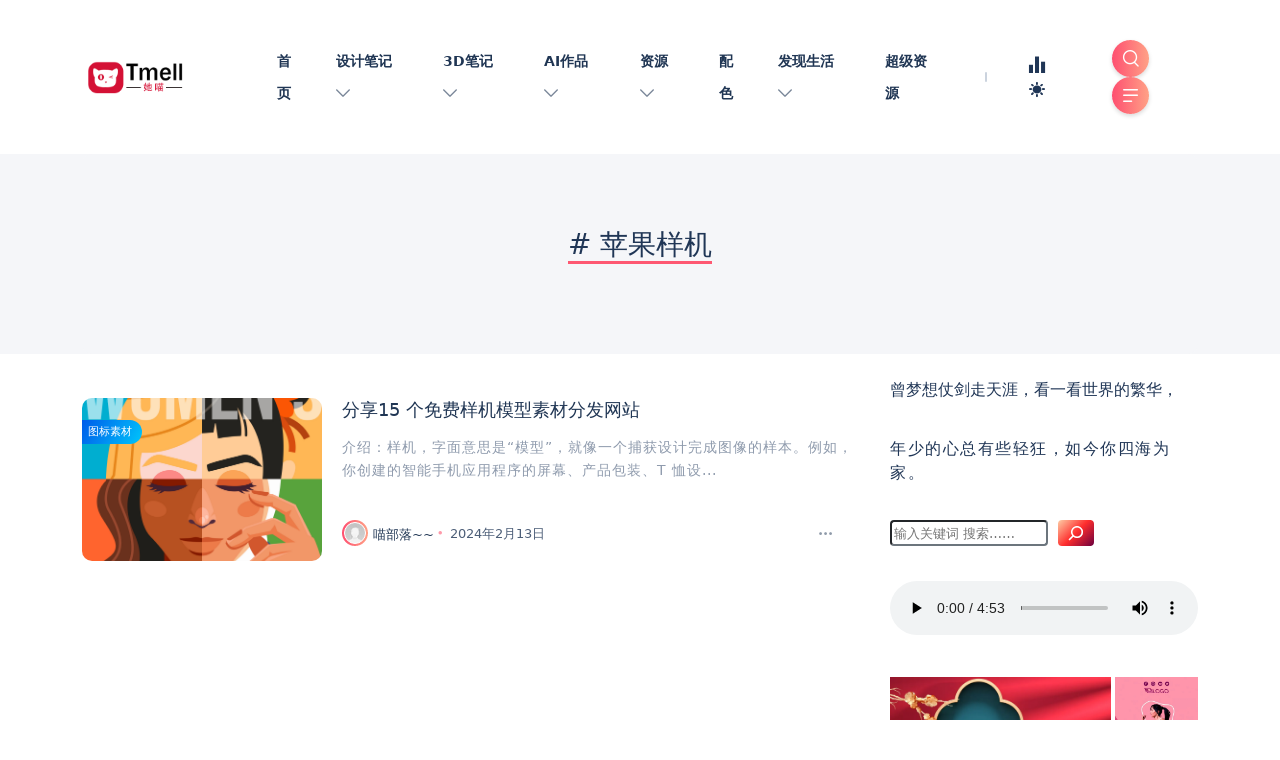

--- FILE ---
content_type: text/html; charset=UTF-8
request_url: https://www.tmell.co/tag/%E8%8B%B9%E6%9E%9C%E6%A0%B7%E6%9C%BA
body_size: 12441
content:
<!doctype html>
<html lang="zh-Hans">

<head>
    <meta charset="utf-8">
    <meta name="viewport" content="width=device-width, initial-scale=1">
    <meta name='robots' content='max-image-preview:large' />
<title>苹果样机 - 她喵的-設計喵</title>
<link rel='dns-prefetch' href='//stats.wp.com' />
<link rel='dns-prefetch' href='//at.alicdn.com' />
<style id='wp-img-auto-sizes-contain-inline-css' type='text/css'>
img:is([sizes=auto i],[sizes^="auto," i]){contain-intrinsic-size:3000px 1500px}
/*# sourceURL=wp-img-auto-sizes-contain-inline-css */
</style>
<style id='wp-block-library-inline-css' type='text/css'>
:root{--wp-block-synced-color:#7a00df;--wp-block-synced-color--rgb:122,0,223;--wp-bound-block-color:var(--wp-block-synced-color);--wp-editor-canvas-background:#ddd;--wp-admin-theme-color:#007cba;--wp-admin-theme-color--rgb:0,124,186;--wp-admin-theme-color-darker-10:#006ba1;--wp-admin-theme-color-darker-10--rgb:0,107,160.5;--wp-admin-theme-color-darker-20:#005a87;--wp-admin-theme-color-darker-20--rgb:0,90,135;--wp-admin-border-width-focus:2px}@media (min-resolution:192dpi){:root{--wp-admin-border-width-focus:1.5px}}.wp-element-button{cursor:pointer}:root .has-very-light-gray-background-color{background-color:#eee}:root .has-very-dark-gray-background-color{background-color:#313131}:root .has-very-light-gray-color{color:#eee}:root .has-very-dark-gray-color{color:#313131}:root .has-vivid-green-cyan-to-vivid-cyan-blue-gradient-background{background:linear-gradient(135deg,#00d084,#0693e3)}:root .has-purple-crush-gradient-background{background:linear-gradient(135deg,#34e2e4,#4721fb 50%,#ab1dfe)}:root .has-hazy-dawn-gradient-background{background:linear-gradient(135deg,#faaca8,#dad0ec)}:root .has-subdued-olive-gradient-background{background:linear-gradient(135deg,#fafae1,#67a671)}:root .has-atomic-cream-gradient-background{background:linear-gradient(135deg,#fdd79a,#004a59)}:root .has-nightshade-gradient-background{background:linear-gradient(135deg,#330968,#31cdcf)}:root .has-midnight-gradient-background{background:linear-gradient(135deg,#020381,#2874fc)}:root{--wp--preset--font-size--normal:16px;--wp--preset--font-size--huge:42px}.has-regular-font-size{font-size:1em}.has-larger-font-size{font-size:2.625em}.has-normal-font-size{font-size:var(--wp--preset--font-size--normal)}.has-huge-font-size{font-size:var(--wp--preset--font-size--huge)}.has-text-align-center{text-align:center}.has-text-align-left{text-align:left}.has-text-align-right{text-align:right}.has-fit-text{white-space:nowrap!important}#end-resizable-editor-section{display:none}.aligncenter{clear:both}.items-justified-left{justify-content:flex-start}.items-justified-center{justify-content:center}.items-justified-right{justify-content:flex-end}.items-justified-space-between{justify-content:space-between}.screen-reader-text{border:0;clip-path:inset(50%);height:1px;margin:-1px;overflow:hidden;padding:0;position:absolute;width:1px;word-wrap:normal!important}.screen-reader-text:focus{background-color:#ddd;clip-path:none;color:#444;display:block;font-size:1em;height:auto;left:5px;line-height:normal;padding:15px 23px 14px;text-decoration:none;top:5px;width:auto;z-index:100000}html :where(.has-border-color){border-style:solid}html :where([style*=border-top-color]){border-top-style:solid}html :where([style*=border-right-color]){border-right-style:solid}html :where([style*=border-bottom-color]){border-bottom-style:solid}html :where([style*=border-left-color]){border-left-style:solid}html :where([style*=border-width]){border-style:solid}html :where([style*=border-top-width]){border-top-style:solid}html :where([style*=border-right-width]){border-right-style:solid}html :where([style*=border-bottom-width]){border-bottom-style:solid}html :where([style*=border-left-width]){border-left-style:solid}html :where(img[class*=wp-image-]){height:auto;max-width:100%}:where(figure){margin:0 0 1em}html :where(.is-position-sticky){--wp-admin--admin-bar--position-offset:var(--wp-admin--admin-bar--height,0px)}@media screen and (max-width:600px){html :where(.is-position-sticky){--wp-admin--admin-bar--position-offset:0px}}

/*# sourceURL=wp-block-library-inline-css */
</style><style id='wp-block-search-inline-css' type='text/css'>
.wp-block-search__button{margin-left:10px;word-break:normal}.wp-block-search__button.has-icon{line-height:0}.wp-block-search__button svg{height:1.25em;min-height:24px;min-width:24px;width:1.25em;fill:currentColor;vertical-align:text-bottom}:where(.wp-block-search__button){border:1px solid #ccc;padding:6px 10px}.wp-block-search__inside-wrapper{display:flex;flex:auto;flex-wrap:nowrap;max-width:100%}.wp-block-search__label{width:100%}.wp-block-search.wp-block-search__button-only .wp-block-search__button{box-sizing:border-box;display:flex;flex-shrink:0;justify-content:center;margin-left:0;max-width:100%}.wp-block-search.wp-block-search__button-only .wp-block-search__inside-wrapper{min-width:0!important;transition-property:width}.wp-block-search.wp-block-search__button-only .wp-block-search__input{flex-basis:100%;transition-duration:.3s}.wp-block-search.wp-block-search__button-only.wp-block-search__searchfield-hidden,.wp-block-search.wp-block-search__button-only.wp-block-search__searchfield-hidden .wp-block-search__inside-wrapper{overflow:hidden}.wp-block-search.wp-block-search__button-only.wp-block-search__searchfield-hidden .wp-block-search__input{border-left-width:0!important;border-right-width:0!important;flex-basis:0;flex-grow:0;margin:0;min-width:0!important;padding-left:0!important;padding-right:0!important;width:0!important}:where(.wp-block-search__input){appearance:none;border:1px solid #949494;flex-grow:1;font-family:inherit;font-size:inherit;font-style:inherit;font-weight:inherit;letter-spacing:inherit;line-height:inherit;margin-left:0;margin-right:0;min-width:3rem;padding:8px;text-decoration:unset!important;text-transform:inherit}:where(.wp-block-search__button-inside .wp-block-search__inside-wrapper){background-color:#fff;border:1px solid #949494;box-sizing:border-box;padding:4px}:where(.wp-block-search__button-inside .wp-block-search__inside-wrapper) .wp-block-search__input{border:none;border-radius:0;padding:0 4px}:where(.wp-block-search__button-inside .wp-block-search__inside-wrapper) .wp-block-search__input:focus{outline:none}:where(.wp-block-search__button-inside .wp-block-search__inside-wrapper) :where(.wp-block-search__button){padding:4px 8px}.wp-block-search.aligncenter .wp-block-search__inside-wrapper{margin:auto}.wp-block[data-align=right] .wp-block-search.wp-block-search__button-only .wp-block-search__inside-wrapper{float:right}
/*# sourceURL=https://www.tmell.co/wp-includes/blocks/search/style.min.css */
</style>
<style id='wp-block-audio-inline-css' type='text/css'>
.wp-block-audio{box-sizing:border-box}.wp-block-audio :where(figcaption){margin-bottom:1em;margin-top:.5em}.wp-block-audio audio{min-width:300px;width:100%}
/*# sourceURL=https://www.tmell.co/wp-includes/blocks/audio/style.min.css */
</style>
<style id='wp-block-group-inline-css' type='text/css'>
.wp-block-group{box-sizing:border-box}:where(.wp-block-group.wp-block-group-is-layout-constrained){position:relative}
/*# sourceURL=https://www.tmell.co/wp-includes/blocks/group/style.min.css */
</style>
<style id='wp-block-paragraph-inline-css' type='text/css'>
.is-small-text{font-size:.875em}.is-regular-text{font-size:1em}.is-large-text{font-size:2.25em}.is-larger-text{font-size:3em}.has-drop-cap:not(:focus):first-letter{float:left;font-size:8.4em;font-style:normal;font-weight:100;line-height:.68;margin:.05em .1em 0 0;text-transform:uppercase}body.rtl .has-drop-cap:not(:focus):first-letter{float:none;margin-left:.1em}p.has-drop-cap.has-background{overflow:hidden}:root :where(p.has-background){padding:1.25em 2.375em}:where(p.has-text-color:not(.has-link-color)) a{color:inherit}p.has-text-align-left[style*="writing-mode:vertical-lr"],p.has-text-align-right[style*="writing-mode:vertical-rl"]{rotate:180deg}
/*# sourceURL=https://www.tmell.co/wp-includes/blocks/paragraph/style.min.css */
</style>
<style id='global-styles-inline-css' type='text/css'>
:root{--wp--preset--aspect-ratio--square: 1;--wp--preset--aspect-ratio--4-3: 4/3;--wp--preset--aspect-ratio--3-4: 3/4;--wp--preset--aspect-ratio--3-2: 3/2;--wp--preset--aspect-ratio--2-3: 2/3;--wp--preset--aspect-ratio--16-9: 16/9;--wp--preset--aspect-ratio--9-16: 9/16;--wp--preset--color--black: #000000;--wp--preset--color--cyan-bluish-gray: #abb8c3;--wp--preset--color--white: #ffffff;--wp--preset--color--pale-pink: #f78da7;--wp--preset--color--vivid-red: #cf2e2e;--wp--preset--color--luminous-vivid-orange: #ff6900;--wp--preset--color--luminous-vivid-amber: #fcb900;--wp--preset--color--light-green-cyan: #7bdcb5;--wp--preset--color--vivid-green-cyan: #00d084;--wp--preset--color--pale-cyan-blue: #8ed1fc;--wp--preset--color--vivid-cyan-blue: #0693e3;--wp--preset--color--vivid-purple: #9b51e0;--wp--preset--gradient--vivid-cyan-blue-to-vivid-purple: linear-gradient(135deg,rgb(6,147,227) 0%,rgb(155,81,224) 100%);--wp--preset--gradient--light-green-cyan-to-vivid-green-cyan: linear-gradient(135deg,rgb(122,220,180) 0%,rgb(0,208,130) 100%);--wp--preset--gradient--luminous-vivid-amber-to-luminous-vivid-orange: linear-gradient(135deg,rgb(252,185,0) 0%,rgb(255,105,0) 100%);--wp--preset--gradient--luminous-vivid-orange-to-vivid-red: linear-gradient(135deg,rgb(255,105,0) 0%,rgb(207,46,46) 100%);--wp--preset--gradient--very-light-gray-to-cyan-bluish-gray: linear-gradient(135deg,rgb(238,238,238) 0%,rgb(169,184,195) 100%);--wp--preset--gradient--cool-to-warm-spectrum: linear-gradient(135deg,rgb(74,234,220) 0%,rgb(151,120,209) 20%,rgb(207,42,186) 40%,rgb(238,44,130) 60%,rgb(251,105,98) 80%,rgb(254,248,76) 100%);--wp--preset--gradient--blush-light-purple: linear-gradient(135deg,rgb(255,206,236) 0%,rgb(152,150,240) 100%);--wp--preset--gradient--blush-bordeaux: linear-gradient(135deg,rgb(254,205,165) 0%,rgb(254,45,45) 50%,rgb(107,0,62) 100%);--wp--preset--gradient--luminous-dusk: linear-gradient(135deg,rgb(255,203,112) 0%,rgb(199,81,192) 50%,rgb(65,88,208) 100%);--wp--preset--gradient--pale-ocean: linear-gradient(135deg,rgb(255,245,203) 0%,rgb(182,227,212) 50%,rgb(51,167,181) 100%);--wp--preset--gradient--electric-grass: linear-gradient(135deg,rgb(202,248,128) 0%,rgb(113,206,126) 100%);--wp--preset--gradient--midnight: linear-gradient(135deg,rgb(2,3,129) 0%,rgb(40,116,252) 100%);--wp--preset--font-size--small: 13px;--wp--preset--font-size--medium: 20px;--wp--preset--font-size--large: 36px;--wp--preset--font-size--x-large: 42px;--wp--preset--spacing--20: 0.44rem;--wp--preset--spacing--30: 0.67rem;--wp--preset--spacing--40: 1rem;--wp--preset--spacing--50: 1.5rem;--wp--preset--spacing--60: 2.25rem;--wp--preset--spacing--70: 3.38rem;--wp--preset--spacing--80: 5.06rem;--wp--preset--shadow--natural: 6px 6px 9px rgba(0, 0, 0, 0.2);--wp--preset--shadow--deep: 12px 12px 50px rgba(0, 0, 0, 0.4);--wp--preset--shadow--sharp: 6px 6px 0px rgba(0, 0, 0, 0.2);--wp--preset--shadow--outlined: 6px 6px 0px -3px rgb(255, 255, 255), 6px 6px rgb(0, 0, 0);--wp--preset--shadow--crisp: 6px 6px 0px rgb(0, 0, 0);}:where(.is-layout-flex){gap: 0.5em;}:where(.is-layout-grid){gap: 0.5em;}body .is-layout-flex{display: flex;}.is-layout-flex{flex-wrap: wrap;align-items: center;}.is-layout-flex > :is(*, div){margin: 0;}body .is-layout-grid{display: grid;}.is-layout-grid > :is(*, div){margin: 0;}:where(.wp-block-columns.is-layout-flex){gap: 2em;}:where(.wp-block-columns.is-layout-grid){gap: 2em;}:where(.wp-block-post-template.is-layout-flex){gap: 1.25em;}:where(.wp-block-post-template.is-layout-grid){gap: 1.25em;}.has-black-color{color: var(--wp--preset--color--black) !important;}.has-cyan-bluish-gray-color{color: var(--wp--preset--color--cyan-bluish-gray) !important;}.has-white-color{color: var(--wp--preset--color--white) !important;}.has-pale-pink-color{color: var(--wp--preset--color--pale-pink) !important;}.has-vivid-red-color{color: var(--wp--preset--color--vivid-red) !important;}.has-luminous-vivid-orange-color{color: var(--wp--preset--color--luminous-vivid-orange) !important;}.has-luminous-vivid-amber-color{color: var(--wp--preset--color--luminous-vivid-amber) !important;}.has-light-green-cyan-color{color: var(--wp--preset--color--light-green-cyan) !important;}.has-vivid-green-cyan-color{color: var(--wp--preset--color--vivid-green-cyan) !important;}.has-pale-cyan-blue-color{color: var(--wp--preset--color--pale-cyan-blue) !important;}.has-vivid-cyan-blue-color{color: var(--wp--preset--color--vivid-cyan-blue) !important;}.has-vivid-purple-color{color: var(--wp--preset--color--vivid-purple) !important;}.has-black-background-color{background-color: var(--wp--preset--color--black) !important;}.has-cyan-bluish-gray-background-color{background-color: var(--wp--preset--color--cyan-bluish-gray) !important;}.has-white-background-color{background-color: var(--wp--preset--color--white) !important;}.has-pale-pink-background-color{background-color: var(--wp--preset--color--pale-pink) !important;}.has-vivid-red-background-color{background-color: var(--wp--preset--color--vivid-red) !important;}.has-luminous-vivid-orange-background-color{background-color: var(--wp--preset--color--luminous-vivid-orange) !important;}.has-luminous-vivid-amber-background-color{background-color: var(--wp--preset--color--luminous-vivid-amber) !important;}.has-light-green-cyan-background-color{background-color: var(--wp--preset--color--light-green-cyan) !important;}.has-vivid-green-cyan-background-color{background-color: var(--wp--preset--color--vivid-green-cyan) !important;}.has-pale-cyan-blue-background-color{background-color: var(--wp--preset--color--pale-cyan-blue) !important;}.has-vivid-cyan-blue-background-color{background-color: var(--wp--preset--color--vivid-cyan-blue) !important;}.has-vivid-purple-background-color{background-color: var(--wp--preset--color--vivid-purple) !important;}.has-black-border-color{border-color: var(--wp--preset--color--black) !important;}.has-cyan-bluish-gray-border-color{border-color: var(--wp--preset--color--cyan-bluish-gray) !important;}.has-white-border-color{border-color: var(--wp--preset--color--white) !important;}.has-pale-pink-border-color{border-color: var(--wp--preset--color--pale-pink) !important;}.has-vivid-red-border-color{border-color: var(--wp--preset--color--vivid-red) !important;}.has-luminous-vivid-orange-border-color{border-color: var(--wp--preset--color--luminous-vivid-orange) !important;}.has-luminous-vivid-amber-border-color{border-color: var(--wp--preset--color--luminous-vivid-amber) !important;}.has-light-green-cyan-border-color{border-color: var(--wp--preset--color--light-green-cyan) !important;}.has-vivid-green-cyan-border-color{border-color: var(--wp--preset--color--vivid-green-cyan) !important;}.has-pale-cyan-blue-border-color{border-color: var(--wp--preset--color--pale-cyan-blue) !important;}.has-vivid-cyan-blue-border-color{border-color: var(--wp--preset--color--vivid-cyan-blue) !important;}.has-vivid-purple-border-color{border-color: var(--wp--preset--color--vivid-purple) !important;}.has-vivid-cyan-blue-to-vivid-purple-gradient-background{background: var(--wp--preset--gradient--vivid-cyan-blue-to-vivid-purple) !important;}.has-light-green-cyan-to-vivid-green-cyan-gradient-background{background: var(--wp--preset--gradient--light-green-cyan-to-vivid-green-cyan) !important;}.has-luminous-vivid-amber-to-luminous-vivid-orange-gradient-background{background: var(--wp--preset--gradient--luminous-vivid-amber-to-luminous-vivid-orange) !important;}.has-luminous-vivid-orange-to-vivid-red-gradient-background{background: var(--wp--preset--gradient--luminous-vivid-orange-to-vivid-red) !important;}.has-very-light-gray-to-cyan-bluish-gray-gradient-background{background: var(--wp--preset--gradient--very-light-gray-to-cyan-bluish-gray) !important;}.has-cool-to-warm-spectrum-gradient-background{background: var(--wp--preset--gradient--cool-to-warm-spectrum) !important;}.has-blush-light-purple-gradient-background{background: var(--wp--preset--gradient--blush-light-purple) !important;}.has-blush-bordeaux-gradient-background{background: var(--wp--preset--gradient--blush-bordeaux) !important;}.has-luminous-dusk-gradient-background{background: var(--wp--preset--gradient--luminous-dusk) !important;}.has-pale-ocean-gradient-background{background: var(--wp--preset--gradient--pale-ocean) !important;}.has-electric-grass-gradient-background{background: var(--wp--preset--gradient--electric-grass) !important;}.has-midnight-gradient-background{background: var(--wp--preset--gradient--midnight) !important;}.has-small-font-size{font-size: var(--wp--preset--font-size--small) !important;}.has-medium-font-size{font-size: var(--wp--preset--font-size--medium) !important;}.has-large-font-size{font-size: var(--wp--preset--font-size--large) !important;}.has-x-large-font-size{font-size: var(--wp--preset--font-size--x-large) !important;}
/*# sourceURL=global-styles-inline-css */
</style>

<style id='classic-theme-styles-inline-css' type='text/css'>
/*! This file is auto-generated */
.wp-block-button__link{color:#fff;background-color:#32373c;border-radius:9999px;box-shadow:none;text-decoration:none;padding:calc(.667em + 2px) calc(1.333em + 2px);font-size:1.125em}.wp-block-file__button{background:#32373c;color:#fff;text-decoration:none}
/*# sourceURL=/wp-includes/css/classic-themes.min.css */
</style>
<link rel='stylesheet' id='finalTilesGallery_stylesheet-css' href='https://www.tmell.co/wp-content/plugins/final-tiles-grid-gallery-lite/scripts/ftg.css?ver=3.6.10' type='text/css' media='all' />
<link rel='stylesheet' id='fontawesome_stylesheet-css' href='https://www.tmell.co/wp-content/plugins/final-tiles-grid-gallery-lite/fonts/font-awesome/css/font-awesome.min.css?ver=6.9' type='text/css' media='all' />
<style id='xhtheme-ai-toolbox-inline-css' type='text/css'>
.xhtheme-ai-toolbox-status {--xht-ai-color:#999}
/*# sourceURL=xhtheme-ai-toolbox-inline-css */
</style>
<link rel='stylesheet' id='cxm2-bootstrap-css' href='https://www.tmell.co/wp-content/themes/meteor/assets/css/bootstrap.min.css?ver=1.3.1' type='text/css' media='all' />
<link rel='stylesheet' id='cxm2-swiper-css' href='https://www.tmell.co/wp-content/themes/meteor/assets/css/swiper-bundle.min.css?ver=1.3.1' type='text/css' media='all' />
<link rel='stylesheet' id='cxm2-icons-css' href='//at.alicdn.com/t/c/font_1989294_lbwlt58uzfn.css?ver=1.3.1' type='text/css' media='all' />
<link rel='stylesheet' id='cxm2-main-css' href='https://www.tmell.co/wp-content/themes/meteor/style.css?ver=1.3.1' type='text/css' media='all' />
<style id='cxm2-main-inline-css' type='text/css'>
 :root, [data-bs-theme=light]{ --bs-link-hover-color:#fe4f70; --cbg-color:#fe5872; --cbg-gradient:var(--cx-gradient-rad); } [data-bs-theme=dark] { --bs-link-hover-color: #fe4f70; } 
/*# sourceURL=cxm2-main-inline-css */
</style>
<script type="text/javascript" src="https://www.tmell.co/wp-includes/js/jquery/jquery.min.js?ver=3.7.1" id="jquery-core-js"></script>
<script type="text/javascript" src="https://www.tmell.co/wp-includes/js/jquery/jquery-migrate.min.js?ver=3.4.1" id="jquery-migrate-js"></script>
	<style>img#wpstats{display:none}</style>
		<link rel="icon" href="https://tmellco-1251917180.cos.ap-guangzhou.myqcloud.com/wp-content/uploads/2024/12/cropped-001-32x32.png" sizes="32x32" />
<link rel="icon" href="https://tmellco-1251917180.cos.ap-guangzhou.myqcloud.com/wp-content/uploads/2024/12/cropped-001-192x192.png" sizes="192x192" />
<link rel="apple-touch-icon" href="https://tmellco-1251917180.cos.ap-guangzhou.myqcloud.com/wp-content/uploads/2024/12/cropped-001-180x180.png" />
<meta name="msapplication-TileImage" content="https://tmellco-1251917180.cos.ap-guangzhou.myqcloud.com/wp-content/uploads/2024/12/cropped-001-270x270.png" />
<style id='jetpack-block-tiled-gallery-inline-css' type='text/css'>
.wp-block-jetpack-tiled-gallery .is-style-circle .tiled-gallery__item img,.wp-block-jetpack-tiled-gallery.is-style-circle .tiled-gallery__item img{border-radius:50%}.wp-block-jetpack-tiled-gallery .is-style-circle .tiled-gallery__row,.wp-block-jetpack-tiled-gallery .is-style-square .tiled-gallery__row,.wp-block-jetpack-tiled-gallery.is-style-circle .tiled-gallery__row,.wp-block-jetpack-tiled-gallery.is-style-square .tiled-gallery__row{flex-grow:1;width:100%}.wp-block-jetpack-tiled-gallery .is-style-circle .tiled-gallery__row.columns-1 .tiled-gallery__col,.wp-block-jetpack-tiled-gallery .is-style-square .tiled-gallery__row.columns-1 .tiled-gallery__col,.wp-block-jetpack-tiled-gallery.is-style-circle .tiled-gallery__row.columns-1 .tiled-gallery__col,.wp-block-jetpack-tiled-gallery.is-style-square .tiled-gallery__row.columns-1 .tiled-gallery__col{width:100%}.wp-block-jetpack-tiled-gallery .is-style-circle .tiled-gallery__row.columns-2 .tiled-gallery__col,.wp-block-jetpack-tiled-gallery .is-style-square .tiled-gallery__row.columns-2 .tiled-gallery__col,.wp-block-jetpack-tiled-gallery.is-style-circle .tiled-gallery__row.columns-2 .tiled-gallery__col,.wp-block-jetpack-tiled-gallery.is-style-square .tiled-gallery__row.columns-2 .tiled-gallery__col{width:calc(50% - 2px)}.wp-block-jetpack-tiled-gallery .is-style-circle .tiled-gallery__row.columns-3 .tiled-gallery__col,.wp-block-jetpack-tiled-gallery .is-style-square .tiled-gallery__row.columns-3 .tiled-gallery__col,.wp-block-jetpack-tiled-gallery.is-style-circle .tiled-gallery__row.columns-3 .tiled-gallery__col,.wp-block-jetpack-tiled-gallery.is-style-square .tiled-gallery__row.columns-3 .tiled-gallery__col{width:calc(33.33333% - 2.66667px)}.wp-block-jetpack-tiled-gallery .is-style-circle .tiled-gallery__row.columns-4 .tiled-gallery__col,.wp-block-jetpack-tiled-gallery .is-style-square .tiled-gallery__row.columns-4 .tiled-gallery__col,.wp-block-jetpack-tiled-gallery.is-style-circle .tiled-gallery__row.columns-4 .tiled-gallery__col,.wp-block-jetpack-tiled-gallery.is-style-square .tiled-gallery__row.columns-4 .tiled-gallery__col{width:calc(25% - 3px)}.wp-block-jetpack-tiled-gallery .is-style-circle .tiled-gallery__row.columns-5 .tiled-gallery__col,.wp-block-jetpack-tiled-gallery .is-style-square .tiled-gallery__row.columns-5 .tiled-gallery__col,.wp-block-jetpack-tiled-gallery.is-style-circle .tiled-gallery__row.columns-5 .tiled-gallery__col,.wp-block-jetpack-tiled-gallery.is-style-square .tiled-gallery__row.columns-5 .tiled-gallery__col{width:calc(20% - 3.2px)}.wp-block-jetpack-tiled-gallery .is-style-circle .tiled-gallery__row.columns-6 .tiled-gallery__col,.wp-block-jetpack-tiled-gallery .is-style-square .tiled-gallery__row.columns-6 .tiled-gallery__col,.wp-block-jetpack-tiled-gallery.is-style-circle .tiled-gallery__row.columns-6 .tiled-gallery__col,.wp-block-jetpack-tiled-gallery.is-style-square .tiled-gallery__row.columns-6 .tiled-gallery__col{width:calc(16.66667% - 3.33333px)}.wp-block-jetpack-tiled-gallery .is-style-circle .tiled-gallery__row.columns-7 .tiled-gallery__col,.wp-block-jetpack-tiled-gallery .is-style-square .tiled-gallery__row.columns-7 .tiled-gallery__col,.wp-block-jetpack-tiled-gallery.is-style-circle .tiled-gallery__row.columns-7 .tiled-gallery__col,.wp-block-jetpack-tiled-gallery.is-style-square .tiled-gallery__row.columns-7 .tiled-gallery__col{width:calc(14.28571% - 3.42857px)}.wp-block-jetpack-tiled-gallery .is-style-circle .tiled-gallery__row.columns-8 .tiled-gallery__col,.wp-block-jetpack-tiled-gallery .is-style-square .tiled-gallery__row.columns-8 .tiled-gallery__col,.wp-block-jetpack-tiled-gallery.is-style-circle .tiled-gallery__row.columns-8 .tiled-gallery__col,.wp-block-jetpack-tiled-gallery.is-style-square .tiled-gallery__row.columns-8 .tiled-gallery__col{width:calc(12.5% - 3.5px)}.wp-block-jetpack-tiled-gallery .is-style-circle .tiled-gallery__row.columns-9 .tiled-gallery__col,.wp-block-jetpack-tiled-gallery .is-style-square .tiled-gallery__row.columns-9 .tiled-gallery__col,.wp-block-jetpack-tiled-gallery.is-style-circle .tiled-gallery__row.columns-9 .tiled-gallery__col,.wp-block-jetpack-tiled-gallery.is-style-square .tiled-gallery__row.columns-9 .tiled-gallery__col{width:calc(11.11111% - 3.55556px)}.wp-block-jetpack-tiled-gallery .is-style-circle .tiled-gallery__row.columns-10 .tiled-gallery__col,.wp-block-jetpack-tiled-gallery .is-style-square .tiled-gallery__row.columns-10 .tiled-gallery__col,.wp-block-jetpack-tiled-gallery.is-style-circle .tiled-gallery__row.columns-10 .tiled-gallery__col,.wp-block-jetpack-tiled-gallery.is-style-square .tiled-gallery__row.columns-10 .tiled-gallery__col{width:calc(10% - 3.6px)}.wp-block-jetpack-tiled-gallery .is-style-circle .tiled-gallery__row.columns-11 .tiled-gallery__col,.wp-block-jetpack-tiled-gallery .is-style-square .tiled-gallery__row.columns-11 .tiled-gallery__col,.wp-block-jetpack-tiled-gallery.is-style-circle .tiled-gallery__row.columns-11 .tiled-gallery__col,.wp-block-jetpack-tiled-gallery.is-style-square .tiled-gallery__row.columns-11 .tiled-gallery__col{width:calc(9.09091% - 3.63636px)}.wp-block-jetpack-tiled-gallery .is-style-circle .tiled-gallery__row.columns-12 .tiled-gallery__col,.wp-block-jetpack-tiled-gallery .is-style-square .tiled-gallery__row.columns-12 .tiled-gallery__col,.wp-block-jetpack-tiled-gallery.is-style-circle .tiled-gallery__row.columns-12 .tiled-gallery__col,.wp-block-jetpack-tiled-gallery.is-style-square .tiled-gallery__row.columns-12 .tiled-gallery__col{width:calc(8.33333% - 3.66667px)}.wp-block-jetpack-tiled-gallery .is-style-circle .tiled-gallery__row.columns-13 .tiled-gallery__col,.wp-block-jetpack-tiled-gallery .is-style-square .tiled-gallery__row.columns-13 .tiled-gallery__col,.wp-block-jetpack-tiled-gallery.is-style-circle .tiled-gallery__row.columns-13 .tiled-gallery__col,.wp-block-jetpack-tiled-gallery.is-style-square .tiled-gallery__row.columns-13 .tiled-gallery__col{width:calc(7.69231% - 3.69231px)}.wp-block-jetpack-tiled-gallery .is-style-circle .tiled-gallery__row.columns-14 .tiled-gallery__col,.wp-block-jetpack-tiled-gallery .is-style-square .tiled-gallery__row.columns-14 .tiled-gallery__col,.wp-block-jetpack-tiled-gallery.is-style-circle .tiled-gallery__row.columns-14 .tiled-gallery__col,.wp-block-jetpack-tiled-gallery.is-style-square .tiled-gallery__row.columns-14 .tiled-gallery__col{width:calc(7.14286% - 3.71429px)}.wp-block-jetpack-tiled-gallery .is-style-circle .tiled-gallery__row.columns-15 .tiled-gallery__col,.wp-block-jetpack-tiled-gallery .is-style-square .tiled-gallery__row.columns-15 .tiled-gallery__col,.wp-block-jetpack-tiled-gallery.is-style-circle .tiled-gallery__row.columns-15 .tiled-gallery__col,.wp-block-jetpack-tiled-gallery.is-style-square .tiled-gallery__row.columns-15 .tiled-gallery__col{width:calc(6.66667% - 3.73333px)}.wp-block-jetpack-tiled-gallery .is-style-circle .tiled-gallery__row.columns-16 .tiled-gallery__col,.wp-block-jetpack-tiled-gallery .is-style-square .tiled-gallery__row.columns-16 .tiled-gallery__col,.wp-block-jetpack-tiled-gallery.is-style-circle .tiled-gallery__row.columns-16 .tiled-gallery__col,.wp-block-jetpack-tiled-gallery.is-style-square .tiled-gallery__row.columns-16 .tiled-gallery__col{width:calc(6.25% - 3.75px)}.wp-block-jetpack-tiled-gallery .is-style-circle .tiled-gallery__row.columns-17 .tiled-gallery__col,.wp-block-jetpack-tiled-gallery .is-style-square .tiled-gallery__row.columns-17 .tiled-gallery__col,.wp-block-jetpack-tiled-gallery.is-style-circle .tiled-gallery__row.columns-17 .tiled-gallery__col,.wp-block-jetpack-tiled-gallery.is-style-square .tiled-gallery__row.columns-17 .tiled-gallery__col{width:calc(5.88235% - 3.76471px)}.wp-block-jetpack-tiled-gallery .is-style-circle .tiled-gallery__row.columns-18 .tiled-gallery__col,.wp-block-jetpack-tiled-gallery .is-style-square .tiled-gallery__row.columns-18 .tiled-gallery__col,.wp-block-jetpack-tiled-gallery.is-style-circle .tiled-gallery__row.columns-18 .tiled-gallery__col,.wp-block-jetpack-tiled-gallery.is-style-square .tiled-gallery__row.columns-18 .tiled-gallery__col{width:calc(5.55556% - 3.77778px)}.wp-block-jetpack-tiled-gallery .is-style-circle .tiled-gallery__row.columns-19 .tiled-gallery__col,.wp-block-jetpack-tiled-gallery .is-style-square .tiled-gallery__row.columns-19 .tiled-gallery__col,.wp-block-jetpack-tiled-gallery.is-style-circle .tiled-gallery__row.columns-19 .tiled-gallery__col,.wp-block-jetpack-tiled-gallery.is-style-square .tiled-gallery__row.columns-19 .tiled-gallery__col{width:calc(5.26316% - 3.78947px)}.wp-block-jetpack-tiled-gallery .is-style-circle .tiled-gallery__row.columns-20 .tiled-gallery__col,.wp-block-jetpack-tiled-gallery .is-style-square .tiled-gallery__row.columns-20 .tiled-gallery__col,.wp-block-jetpack-tiled-gallery.is-style-circle .tiled-gallery__row.columns-20 .tiled-gallery__col,.wp-block-jetpack-tiled-gallery.is-style-square .tiled-gallery__row.columns-20 .tiled-gallery__col{width:calc(5% - 3.8px)}.wp-block-jetpack-tiled-gallery .is-style-circle .tiled-gallery__item img,.wp-block-jetpack-tiled-gallery .is-style-square .tiled-gallery__item img,.wp-block-jetpack-tiled-gallery.is-style-circle .tiled-gallery__item img,.wp-block-jetpack-tiled-gallery.is-style-square .tiled-gallery__item img{aspect-ratio:1}.wp-block-jetpack-tiled-gallery .is-style-columns .tiled-gallery__item,.wp-block-jetpack-tiled-gallery .is-style-rectangular .tiled-gallery__item,.wp-block-jetpack-tiled-gallery.is-style-columns .tiled-gallery__item,.wp-block-jetpack-tiled-gallery.is-style-rectangular .tiled-gallery__item{display:flex}.wp-block-jetpack-tiled-gallery .has-rounded-corners-1 .tiled-gallery__item img{border-radius:1px}.wp-block-jetpack-tiled-gallery .has-rounded-corners-2 .tiled-gallery__item img{border-radius:2px}.wp-block-jetpack-tiled-gallery .has-rounded-corners-3 .tiled-gallery__item img{border-radius:3px}.wp-block-jetpack-tiled-gallery .has-rounded-corners-4 .tiled-gallery__item img{border-radius:4px}.wp-block-jetpack-tiled-gallery .has-rounded-corners-5 .tiled-gallery__item img{border-radius:5px}.wp-block-jetpack-tiled-gallery .has-rounded-corners-6 .tiled-gallery__item img{border-radius:6px}.wp-block-jetpack-tiled-gallery .has-rounded-corners-7 .tiled-gallery__item img{border-radius:7px}.wp-block-jetpack-tiled-gallery .has-rounded-corners-8 .tiled-gallery__item img{border-radius:8px}.wp-block-jetpack-tiled-gallery .has-rounded-corners-9 .tiled-gallery__item img{border-radius:9px}.wp-block-jetpack-tiled-gallery .has-rounded-corners-10 .tiled-gallery__item img{border-radius:10px}.wp-block-jetpack-tiled-gallery .has-rounded-corners-11 .tiled-gallery__item img{border-radius:11px}.wp-block-jetpack-tiled-gallery .has-rounded-corners-12 .tiled-gallery__item img{border-radius:12px}.wp-block-jetpack-tiled-gallery .has-rounded-corners-13 .tiled-gallery__item img{border-radius:13px}.wp-block-jetpack-tiled-gallery .has-rounded-corners-14 .tiled-gallery__item img{border-radius:14px}.wp-block-jetpack-tiled-gallery .has-rounded-corners-15 .tiled-gallery__item img{border-radius:15px}.wp-block-jetpack-tiled-gallery .has-rounded-corners-16 .tiled-gallery__item img{border-radius:16px}.wp-block-jetpack-tiled-gallery .has-rounded-corners-17 .tiled-gallery__item img{border-radius:17px}.wp-block-jetpack-tiled-gallery .has-rounded-corners-18 .tiled-gallery__item img{border-radius:18px}.wp-block-jetpack-tiled-gallery .has-rounded-corners-19 .tiled-gallery__item img{border-radius:19px}.wp-block-jetpack-tiled-gallery .has-rounded-corners-20 .tiled-gallery__item img{border-radius:20px}.tiled-gallery__gallery{display:flex;flex-wrap:wrap;padding:0;width:100%}.tiled-gallery__row{display:flex;flex-direction:row;justify-content:center;margin:0;width:100%}.tiled-gallery__row+.tiled-gallery__row{margin-top:4px}.tiled-gallery__col{display:flex;flex-direction:column;justify-content:center;margin:0}.tiled-gallery__col+.tiled-gallery__col{margin-inline-start:4px}.tiled-gallery__item{flex-grow:1;justify-content:center;margin:0;overflow:hidden;padding:0;position:relative}.tiled-gallery__item.filter__black-and-white{filter:grayscale(100%)}.tiled-gallery__item.filter__sepia{filter:sepia(100%)}.tiled-gallery__item.filter__1977{filter:contrast(1.1) brightness(1.1) saturate(1.3);position:relative}.tiled-gallery__item.filter__1977 img{width:100%;z-index:1}.tiled-gallery__item.filter__1977:before{z-index:2}.tiled-gallery__item.filter__1977:after,.tiled-gallery__item.filter__1977:before{content:"";display:block;height:100%;left:0;pointer-events:none;position:absolute;top:0;width:100%}.tiled-gallery__item.filter__1977:after{background:#f36abc4d;mix-blend-mode:screen;z-index:3}.tiled-gallery__item.filter__clarendon{filter:contrast(1.2) saturate(1.35);position:relative}.tiled-gallery__item.filter__clarendon img{width:100%;z-index:1}.tiled-gallery__item.filter__clarendon:before{z-index:2}.tiled-gallery__item.filter__clarendon:after,.tiled-gallery__item.filter__clarendon:before{content:"";display:block;height:100%;left:0;pointer-events:none;position:absolute;top:0;width:100%}.tiled-gallery__item.filter__clarendon:after{z-index:3}.tiled-gallery__item.filter__clarendon:before{background:#7fbbe333;mix-blend-mode:overlay}.tiled-gallery__item.filter__gingham{filter:brightness(1.05) hue-rotate(-10deg);position:relative}.tiled-gallery__item.filter__gingham img{width:100%;z-index:1}.tiled-gallery__item.filter__gingham:before{z-index:2}.tiled-gallery__item.filter__gingham:after,.tiled-gallery__item.filter__gingham:before{content:"";display:block;height:100%;left:0;pointer-events:none;position:absolute;top:0;width:100%}.tiled-gallery__item.filter__gingham:after{background:#e6e6fa;mix-blend-mode:soft-light;z-index:3}.tiled-gallery__item+.tiled-gallery__item{margin-top:4px}.tiled-gallery__item:focus-within{box-shadow:0 0 0 2px #3858e9;overflow:visible}.tiled-gallery__item>img{background-color:#0000001a}.tiled-gallery__item>a,.tiled-gallery__item>a>img,.tiled-gallery__item>img{display:block;height:auto;margin:0;max-width:100%;object-fit:cover;object-position:center;padding:0;width:100%}.is-email .tiled-gallery__gallery{display:block}
/*# sourceURL=https://www.tmell.co/wp-content/plugins/jetpack/_inc/blocks/tiled-gallery/view.css?minify=false */
</style>
</head>

<body class="archive tag tag-82 wp-theme-meteor wp-child-theme-meteor-child cxtheme-body cxtheme-width-theme" x-data="MeteorData" :data-bs-theme="darkMode ? 'dark' : ''" :class="{'dark': darkMode,'overflow-y-hidden':popBgshow || searchPopup}">
    <div class="site-wrapper">
        <header class="header-s1" :class="{'onfixed' : searchPopup}">
            <div class="headnav">
                <div class="container-xl h-container">
                    <div class="cxlogo">
                                                <a href="https://www.tmell.co">
                            <img src="https://www.tmell.co/wp-content/themes/meteor-child/assets/images/logo.png" alt="她喵的-設計喵" class="meteor-logo" :src="darkMode ? 'https://www.tmell.co/wp-content/themes/meteor-child/assets/images/logo-dark.png' : 'https://www.tmell.co/wp-content/themes/meteor-child/assets/images/logo.png'" width="120" height="60"/>                         
                        </a>
                    </div>
                    <nav class="head-menu d-lg-flex">
                        <ul id="menu-main-menu" class="navbar-nav">
                        <li class="menu-item"><a href="http://www.tmell.co/">首页</a></li>
<li class="menu-item menu-has-children"><a href="https://www.tmell.co/category/sjbj">设计笔记 <i class="cxicon cxicon-chevron-down menu-children-icon"></i></a>
<ul class="sub-menu">
	<li class="menu-item menu-has-children"><a href="https://www.tmell.co/category/pmsj">平面设计&gt; <i class="cxicon cxicon-chevron-down menu-children-icon"></i></a>
	<ul class="sub-menu">
		<li class="menu-item"><a href="https://www.tmell.co/category/psbj">Photoshop笔记</a></li>
		<li class="menu-item"><a href="https://www.tmell.co/category/aibj">Illustrator笔记</a></li>
		<li class="menu-item"><a href="https://www.tmell.co/category/idbj">Idesign笔记</a></li>
		<li class="menu-item"><a href="https://www.tmell.co/category/pxbj">Pixso笔记</a></li>
		<li class="menu-item"><a href="https://www.tmell.co/category/cdrbj">CorelDRAW 笔记</a></li>
	</ul>
</li>
</ul>
</li>
<li class="menu-item menu-has-children"><a href="https://www.tmell.co/category/3dbj">3D笔记 <i class="cxicon cxicon-chevron-down menu-children-icon"></i></a>
<ul class="sub-menu">
	<li class="menu-item"><a href="https://www.tmell.co/category/c4dbj">C4D笔记</a></li>
	<li class="menu-item"><a href="https://www.tmell.co/category/blenderbj">Blender笔记</a></li>
	<li class="menu-item"><a href="https://www.tmell.co/category/3dbj/3dmx">3D模型</a></li>
</ul>
</li>
<li class="menu-item menu-has-children"><a href="https://www.tmell.co/category/aizp">AI作品 <i class="cxicon cxicon-chevron-down menu-children-icon"></i></a>
<ul class="sub-menu">
	<li class="menu-item"><a href="https://www.tmell.co/aiimg">AI图片</a></li>
	<li class="menu-item"><a href="https://www.tmell.co/video">AI视频</a></li>
</ul>
</li>
<li class="menu-item menu-has-children"><a href="https://www.tmell.co/category/zytj">资源 <i class="cxicon cxicon-chevron-down menu-children-icon"></i></a>
<ul class="sub-menu">
	<li class="menu-item menu-has-children"><a href="https://www.tmell.co/category/zytj/zttj">字体推荐 &gt; <i class="cxicon cxicon-chevron-down menu-children-icon"></i></a>
	<ul class="sub-menu">
		<li class="menu-item"><a href="https://www.tmell.co/category/zytj/zwzt">中文字体</a></li>
		<li class="menu-item"><a href="https://www.tmell.co/category/zytj/ywzt">英文字体</a></li>
	</ul>
</li>
	<li class="menu-item menu-has-children"><a href="https://www.tmell.co/category/zytj/sctj">素材推荐 &gt; <i class="cxicon cxicon-chevron-down menu-children-icon"></i></a>
	<ul class="sub-menu">
		<li class="menu-item"><a href="https://www.tmell.co/category/zytj/gqtp">高清图片</a></li>
		<li class="menu-item"><a href="https://www.tmell.co/category/zytj/tbsc">图标素材</a></li>
	</ul>
</li>
	<li class="menu-item"><a href="https://www.tmell.co/category/rjcj">软件/插件</a></li>
</ul>
</li>
<li class="menu-item"><a href="https://www.tmell.co/category/zytj/peise">配色</a></li>
<li class="menu-item menu-has-children"><a href="https://www.tmell.co/category/fxsh">发现生活 <i class="cxicon cxicon-chevron-down menu-children-icon"></i></a>
<ul class="sub-menu">
	<li class="menu-item"><a href="https://www.tmell.co/category/ydsb">阅读随笔</a></li>
	<li class="menu-item"><a href="https://www.tmell.co/category/zcys">珍藏影视</a></li>
	<li class="menu-item"><a href="https://www.tmell.co/category/zhwd">知乎高赞问答</a></li>
</ul>
</li>
<li class="menu-item"><a href="https://svip.tmell.co">超级资源</a></li>
                        </ul>
                    </nav>
                    <div class="header-r">
                        <ul class="h-btnbox sm-cnone">
                            <li class="list-inline-item">
                                <a href="https://www.tmell.co/510.html">
                                    <i class="cxicon cxicon-ranking me-0"></i>
                                </a>
                            </li>
                            <li class="list-inline-item">
                                <a href="javascript:;" @click="darkMode = !darkMode;localStorage.setItem('darkMode', darkMode);">
                                    <i class="cxicon cxicon-sunlight me-0" :class="{'d-none':darkMode}"></i>
                                    <i class="cxicon cxicon-moon me-0" :class="{'d-none':!darkMode}"></i>
                                </a>
                            </li>
                        </ul>
                        <div class="h-buttons">
                            <button type="button" class="search btn-default icon-button" @click="searchPopup = !searchPopup" title="Search Btn">
                                <i class="cxicon cxicon-search me-0" :class=" searchPopup ? 'cxicon-error' : 'cxicon-search'"></i>
                            </button>
                            <!-- 移动端菜单 -->
                            <button type="button" class="search btn-default icon-button" @click="moibleMenu = popBgshow = true" title="Menu Btn">
                                <i class="cxicon cxicon-menu3 me-0"></i>
                            </button>
                        </div>
                    </div>

                </div>
            </div>            
        </header><!-- header.end-->
        <!-- Moible Nav -->
        <div class="mobile-navbox trans_2ms" :class="{'visible': moibleMenu}">
            <button type="button" class="btn-close" aria-label="关闭" @click="popBgshow = moibleMenu = false"></button>
            <div class="m-menulogo p-4 pt-3"></div>
            <div class="m-navbox p-4 pt-0">
                <ul id="moible-menu" class="m-nav pe-4">
                <li class="menu-item"><a href="http://www.tmell.co/">首页</a></li>
<li class="menu-item menu-has-children"><a href="https://www.tmell.co/category/sjbj">设计笔记 <i class="cxicon cxicon-chevron-down menu-children-icon"></i></a>
<ul class="sub-menu">
	<li class="menu-item menu-has-children"><a href="https://www.tmell.co/category/pmsj">平面设计&gt; <i class="cxicon cxicon-chevron-down menu-children-icon"></i></a>
	<ul class="sub-menu">
		<li class="menu-item"><a href="https://www.tmell.co/category/psbj">Photoshop笔记</a></li>
		<li class="menu-item"><a href="https://www.tmell.co/category/aibj">Illustrator笔记</a></li>
		<li class="menu-item"><a href="https://www.tmell.co/category/idbj">Idesign笔记</a></li>
		<li class="menu-item"><a href="https://www.tmell.co/category/pxbj">Pixso笔记</a></li>
		<li class="menu-item"><a href="https://www.tmell.co/category/cdrbj">CorelDRAW 笔记</a></li>
	</ul>
</li>
</ul>
</li>
<li class="menu-item menu-has-children"><a href="https://www.tmell.co/category/3dbj">3D笔记 <i class="cxicon cxicon-chevron-down menu-children-icon"></i></a>
<ul class="sub-menu">
	<li class="menu-item"><a href="https://www.tmell.co/category/c4dbj">C4D笔记</a></li>
	<li class="menu-item"><a href="https://www.tmell.co/category/blenderbj">Blender笔记</a></li>
	<li class="menu-item"><a href="https://www.tmell.co/category/3dbj/3dmx">3D模型</a></li>
</ul>
</li>
<li class="menu-item menu-has-children"><a href="https://www.tmell.co/category/aizp">AI作品 <i class="cxicon cxicon-chevron-down menu-children-icon"></i></a>
<ul class="sub-menu">
	<li class="menu-item"><a href="https://www.tmell.co/aiimg">AI图片</a></li>
	<li class="menu-item"><a href="https://www.tmell.co/video">AI视频</a></li>
</ul>
</li>
<li class="menu-item menu-has-children"><a href="https://www.tmell.co/category/zytj">资源 <i class="cxicon cxicon-chevron-down menu-children-icon"></i></a>
<ul class="sub-menu">
	<li class="menu-item menu-has-children"><a href="https://www.tmell.co/category/zytj/zttj">字体推荐 &gt; <i class="cxicon cxicon-chevron-down menu-children-icon"></i></a>
	<ul class="sub-menu">
		<li class="menu-item"><a href="https://www.tmell.co/category/zytj/zwzt">中文字体</a></li>
		<li class="menu-item"><a href="https://www.tmell.co/category/zytj/ywzt">英文字体</a></li>
	</ul>
</li>
	<li class="menu-item menu-has-children"><a href="https://www.tmell.co/category/zytj/sctj">素材推荐 &gt; <i class="cxicon cxicon-chevron-down menu-children-icon"></i></a>
	<ul class="sub-menu">
		<li class="menu-item"><a href="https://www.tmell.co/category/zytj/gqtp">高清图片</a></li>
		<li class="menu-item"><a href="https://www.tmell.co/category/zytj/tbsc">图标素材</a></li>
	</ul>
</li>
	<li class="menu-item"><a href="https://www.tmell.co/category/rjcj">软件/插件</a></li>
</ul>
</li>
<li class="menu-item"><a href="https://www.tmell.co/category/zytj/peise">配色</a></li>
<li class="menu-item menu-has-children"><a href="https://www.tmell.co/category/fxsh">发现生活 <i class="cxicon cxicon-chevron-down menu-children-icon"></i></a>
<ul class="sub-menu">
	<li class="menu-item"><a href="https://www.tmell.co/category/ydsb">阅读随笔</a></li>
	<li class="menu-item"><a href="https://www.tmell.co/category/zcys">珍藏影视</a></li>
	<li class="menu-item"><a href="https://www.tmell.co/category/zhwd">知乎高赞问答</a></li>
</ul>
</li>
<li class="menu-item"><a href="https://svip.tmell.co">超级资源</a></li>
                </ul>
            </div>
        </div>
        <!-- MN.end -->
        

        <main class="main-container" role="main"><!-- 3 -->
<div class="banner trem-banner mb-4">
    <div class="container-xl">
        <div class="trem-headbox bordered">
            <div class="bgimage"></div>
            <div class="trem-data">
                <h1 class="page-title mb-3 fs-2">#  <span>苹果样机</span></h1>            </div>        
        </div>
    </div>
</div>

<section class="wi widget-coltow">
    <div class="container-xl">
        <div class="row cxrow">
            <div class="col-left">
                <div class="rowleft mb-4">
                    <div class="module-content px--1">
                        <div class="item-jx item-blog">
                <div class="jxbox">
                    <div class="thumb">
                        <a href="https://www.tmell.co/510.html">    <div class="thumb-inner">        <img loading="lazy" decoding="async" src="https://tmellco-1251917180.cos.ap-guangzhou.myqcloud.com/wp-content/uploads/2023/03/vecteezy_womens-day-diversity-illustration_gr0221.jpg" width="280" height="180" alt="分享15 个免费样机模型素材分发网站">    </div></a>
                <div class="sortbox"><a href="https://www.tmell.co/category/zytj/tbsc" class="sort sort-105">图标素材</a></div>
                
                    </div>
                    <div class="subtitle">
                        <h5 class="line-tow"><a href="https://www.tmell.co/510.html">分享15 个免费样机模型素材分发网站</a></h5><p class="pdesc">介绍：样机，字面意思是“模型”，就像一个捕获设计完成图像的样本。例如，你创建的智能手机应用程序的屏幕、产品包装、T 恤设...</p><div class="pmbox">
                <div class="l">
                    <a class="author" href="https://www.tmell.co/author/panshutuan"><figure class="figure-avatar  btn-default userid-1"><img alt='' src='https://cn.cravatar.com/avatar/525183646615c548dd2b92cbf541df36e41e37dc47c1dc870908b72dd487865c?s=30&#038;d=mm&#038;r=g' srcset='https://cn.cravatar.com/avatar/525183646615c548dd2b92cbf541df36e41e37dc47c1dc870908b72dd487865c?s=60&#038;d=mm&#038;r=g 2x' class='avatar avatar-30 photo' height='30' width='30' decoding='async'/></figure>喵部落~~</a> <i class="cxicon cxicon-dian color-grad"></i> <span class="time">2024年2月13日</span>
                </div>
                <div class="r d-sm-inline">
                    <a href="https://www.tmell.co/510.html" title="分享15 个免费样机模型素材分发网站" class="more-link"><i class="cxicon cxicon-caidan-h"></i></a>
                </div>
            </div>
                    </div>
                </div>
            </div>                    </div>
                                    </div>
            </div>
            
            <div class="col-right" id="sidebar">
    <div class="rowright">
        <aside class="side-area">
            <div class="widget widget_block widget_text">
<p>曾梦想仗剑走天涯，看一看世界的繁华，</p>
</div><div class="widget widget_block widget_text">
<p style="letter-spacing:1.5px">年少的心总有些轻狂，如今你四海为家。</p>
</div><div class="widget widget_block">
<div class="wp-block-group"><div class="wp-block-group__inner-container is-layout-constrained wp-block-group-is-layout-constrained"><form role="search" method="get" action="https://www.tmell.co/" class="wp-block-search__button-inside wp-block-search__icon-button wp-block-search"    ><label class="wp-block-search__label" for="wp-block-search__input-1" >搜索</label><div class="wp-block-search__inside-wrapper" ><input class="wp-block-search__input" id="wp-block-search__input-1" placeholder="输入关键词 搜索……" value="" type="search" name="s" required /><button aria-label="搜索" class="wp-block-search__button has-background has-blush-bordeaux-gradient-background has-icon wp-element-button" type="submit" ><svg class="search-icon" viewBox="0 0 24 24" width="24" height="24">
					<path d="M13 5c-3.3 0-6 2.7-6 6 0 1.4.5 2.7 1.3 3.7l-3.8 3.8 1.1 1.1 3.8-3.8c1 .8 2.3 1.3 3.7 1.3 3.3 0 6-2.7 6-6S16.3 5 13 5zm0 10.5c-2.5 0-4.5-2-4.5-4.5s2-4.5 4.5-4.5 4.5 2 4.5 4.5-2 4.5-4.5 4.5z"></path>
				</svg></button></div></form></div></div>
</div><div class="widget widget_block widget_media_audio">
<figure class="wp-block-audio"><audio controls src="https://www.tmell.co/wp-content/uploads/2025/01/周迅-爱恨恢恢.mp3"></audio></figure>
</div><div class="widget widget_block">
<div class="wp-block-jetpack-tiled-gallery aligncenter is-style-rectangular"><div class=""><div class="tiled-gallery__gallery"><div class="tiled-gallery__row"><div class="tiled-gallery__col" style="flex-basis:72.56536%"><figure class="tiled-gallery__item"><img decoding="async" srcset="https://i0.wp.com/www.tmell.co/wp-content/uploads/2023/02/2-1024x682.jpg?strip=info&#038;w=600&#038;ssl=1 600w,https://i0.wp.com/www.tmell.co/wp-content/uploads/2023/02/2-1024x682.jpg?strip=info&#038;w=900&#038;ssl=1 900w,https://i0.wp.com/www.tmell.co/wp-content/uploads/2023/02/2-1024x682.jpg?strip=info&#038;w=1200&#038;ssl=1 1200w,https://i0.wp.com/www.tmell.co/wp-content/uploads/2023/02/2-1024x682.jpg?strip=info&#038;w=1500&#038;ssl=1 1500w,https://i0.wp.com/www.tmell.co/wp-content/uploads/2023/02/2-1024x682.jpg?strip=info&#038;w=1800&#038;ssl=1 1800w,https://i0.wp.com/www.tmell.co/wp-content/uploads/2023/02/2-1024x682.jpg?strip=info&#038;w=2000&#038;ssl=1 2000w" alt="" data-height="1666" data-id="483" data-link="https://www.tmell.co/2" data-url="https://www.tmell.co/wp-content/uploads/2023/02/2-1024x682.jpg" data-width="2500" src="https://i0.wp.com/www.tmell.co/wp-content/uploads/2023/02/2-1024x682.jpg?ssl=1" data-amp-layout="responsive"/></figure></div><div class="tiled-gallery__col" style="flex-basis:27.43464%"><figure class="tiled-gallery__item"><img decoding="async" srcset="https://i0.wp.com/www.tmell.co/wp-content/uploads/2023/02/00-4-576x1024.jpg?strip=info&#038;w=600&#038;ssl=1 600w,https://i0.wp.com/www.tmell.co/wp-content/uploads/2023/02/00-4-576x1024.jpg?strip=info&#038;w=900&#038;ssl=1 900w,https://i0.wp.com/www.tmell.co/wp-content/uploads/2023/02/00-4-576x1024.jpg?strip=info&#038;w=1080&#038;ssl=1 1080w" alt="" data-height="1920" data-id="486" data-link="https://www.tmell.co/00-4" data-url="https://www.tmell.co/wp-content/uploads/2023/02/00-4-576x1024.jpg" data-width="1080" src="https://i0.wp.com/www.tmell.co/wp-content/uploads/2023/02/00-4-576x1024.jpg?ssl=1" data-amp-layout="responsive"/></figure></div></div><div class="tiled-gallery__row"><div class="tiled-gallery__col" style="flex-basis:38.62803%"><figure class="tiled-gallery__item"><img decoding="async" srcset="https://i0.wp.com/www.tmell.co/wp-content/uploads/2023/02/00-2-576x1024.jpg?strip=info&#038;w=600&#038;ssl=1 600w,https://i0.wp.com/www.tmell.co/wp-content/uploads/2023/02/00-2-576x1024.jpg?strip=info&#038;w=900&#038;ssl=1 900w,https://i0.wp.com/www.tmell.co/wp-content/uploads/2023/02/00-2-576x1024.jpg?strip=info&#038;w=1080&#038;ssl=1 1080w" alt="" data-height="1920" data-id="473" data-link="https://www.tmell.co/00-2" data-url="https://www.tmell.co/wp-content/uploads/2023/02/00-2-576x1024.jpg" data-width="1080" src="https://i0.wp.com/www.tmell.co/wp-content/uploads/2023/02/00-2-576x1024.jpg?ssl=1" data-amp-layout="responsive"/></figure></div><div class="tiled-gallery__col" style="flex-basis:61.37197%"><figure class="tiled-gallery__item"><img decoding="async" srcset="https://i0.wp.com/www.tmell.co/wp-content/uploads/2022/12/8601_1920-1024x533.jpg?strip=info&#038;w=600&#038;ssl=1 600w,https://i0.wp.com/www.tmell.co/wp-content/uploads/2022/12/8601_1920-1024x533.jpg?strip=info&#038;w=900&#038;ssl=1 900w,https://i0.wp.com/www.tmell.co/wp-content/uploads/2022/12/8601_1920-1024x533.jpg?strip=info&#038;w=1200&#038;ssl=1 1200w,https://i0.wp.com/www.tmell.co/wp-content/uploads/2022/12/8601_1920-1024x533.jpg?strip=info&#038;w=1500&#038;ssl=1 1500w,https://i0.wp.com/www.tmell.co/wp-content/uploads/2022/12/8601_1920-1024x533.jpg?strip=info&#038;w=1800&#038;ssl=1 1800w,https://i0.wp.com/www.tmell.co/wp-content/uploads/2022/12/8601_1920-1024x533.jpg?strip=info&#038;w=1920&#038;ssl=1 1920w" alt="" data-height="1000" data-id="467" data-link="https://www.tmell.co/8601_1920" data-url="https://www.tmell.co/wp-content/uploads/2022/12/8601_1920-1024x533.jpg" data-width="1920" src="https://i0.wp.com/www.tmell.co/wp-content/uploads/2022/12/8601_1920-1024x533.jpg?ssl=1" data-amp-layout="responsive"/></figure><figure class="tiled-gallery__item"><img decoding="async" srcset="https://i0.wp.com/www.tmell.co/wp-content/uploads/2022/12/cropped-piano-6921439-scaled-1-1024x575.jpg?strip=info&#038;w=600&#038;ssl=1 600w,https://i0.wp.com/www.tmell.co/wp-content/uploads/2022/12/cropped-piano-6921439-scaled-1-1024x575.jpg?strip=info&#038;w=900&#038;ssl=1 900w,https://i0.wp.com/www.tmell.co/wp-content/uploads/2022/12/cropped-piano-6921439-scaled-1-1024x575.jpg?strip=info&#038;w=1200&#038;ssl=1 1200w,https://i0.wp.com/www.tmell.co/wp-content/uploads/2022/12/cropped-piano-6921439-scaled-1-1024x575.jpg?strip=info&#038;w=1500&#038;ssl=1 1500w,https://i0.wp.com/www.tmell.co/wp-content/uploads/2022/12/cropped-piano-6921439-scaled-1-1024x575.jpg?strip=info&#038;w=1800&#038;ssl=1 1800w,https://i0.wp.com/www.tmell.co/wp-content/uploads/2022/12/cropped-piano-6921439-scaled-1-1024x575.jpg?strip=info&#038;w=2000&#038;ssl=1 2000w" alt="" data-height="1405" data-id="451" data-link="https://www.tmell.co/cropped-piano-6921439-scaled-1-jpg" data-url="https://www.tmell.co/wp-content/uploads/2022/12/cropped-piano-6921439-scaled-1-1024x575.jpg" data-width="2500" src="https://i0.wp.com/www.tmell.co/wp-content/uploads/2022/12/cropped-piano-6921439-scaled-1-1024x575.jpg?ssl=1" data-amp-layout="responsive"/></figure></div></div></div></div></div>
</div>        </aside>
    </div>
</div>            
        </div>
    </div>
</section>
<!-- 3.end -->
        </main><!-- main.end -->

        <footer class="footer-s1">
            <div class="linebox bg-auto"></div>
            <div class="foottop">
                <div class="container-xl">
                    <div class="footmain-box">
                        <div class="aboutus_link"><a href="https://design.tmell.co" target="_blank">设计师导航</a><a href="https://tool.tmell.co" target="_blank">站长工具箱</a><a href="https://www.aliyun.com" target="_blank">阿里云</a></div><div class="footer-desc">免责声明：本网站部分内容收集转载自网络，如权利人发现存在侵权其作品情形，请及时与本站联系。</div><div class="foot-copyright">她喵的-設計喵 &copy; 2026. Theme by <a href="https://www.xhtheme.com/themes/meteor-theme" target="_blank" rel="nofollow">Meteor</a></div><div class="foot-icp mb-4 fs-6 opacity-50"><span>浙公网安备 33010902002789号   |</span><span class="px-1"></span><a href="http://beian.miit.gov.cn/" target="_blank" rel="noreferrer noopener nofollow">浙ICP备2021000121号-1   </a></div>                    </div>
                </div>
            </div>
        </footer>
        <!-- 弹出层代码 -->
        <div class="popbg-box trans_2ms" :class="{'visible': popBgshow}" @click="popBgshow = moibleMenu = false"></div>
        <div class="search-popup trans_2ms" :class="{'visible': searchPopup}">
            <button type="button" class="btn-close " aria-label="Close" @click="searchPopup = false"></button>
            <div class="search-content">
                <div class="search-form-box">
                    <form class="d-flex search-form" method="get" action="https://www.tmell.co">
                        <input class="form-control me-2" placeholder="搜索并按回车键..." type="text" name="s" id="search" value="" aria-label="搜索">
                        <button class="btn btn-default btn-lg" type="submit" style="padding: 9.5px 36px;"><i class="cxicon cxicon-search"></i></button>
                    </form>
                </div>                
            </div>
        </div>
        <!-- .end -->
        </div>
        <!--.sit-wrapper-->
        <script type="speculationrules">
{"prefetch":[{"source":"document","where":{"and":[{"href_matches":"/*"},{"not":{"href_matches":["/wp-*.php","/wp-admin/*","/wp-content/uploads/*","/wp-content/*","/wp-content/plugins/*","/wp-content/themes/meteor-child/*","/wp-content/themes/meteor/*","/*\\?(.+)"]}},{"not":{"selector_matches":"a[rel~=\"nofollow\"]"}},{"not":{"selector_matches":".no-prefetch, .no-prefetch a"}}]},"eagerness":"conservative"}]}
</script>
<script type="text/javascript" src="https://www.tmell.co/wp-content/plugins/final-tiles-grid-gallery-lite/scripts/jquery.finalTilesGallery.js?ver=3.6.10" id="finalTilesGallery-js"></script>
<script type="text/javascript" src="https://www.tmell.co/wp-content/themes/meteor/assets/js/swiper-bundle.min.js?ver=1.3.1" id="cxm2-swiper-js"></script>
<script type="text/javascript" src="https://www.tmell.co/wp-content/themes/meteor/assets/js/plugins.min.js?ver=1.3.1" id="cxm2-plugins-js"></script>
<script type="text/javascript" id="cxm2-alpine-js-extra">
/* <![CDATA[ */
var cxjs = {"homeurl":"https://www.tmell.co","jsonapi":"https://www.tmell.co/wp-json/cxv1/","themedir":"https://www.tmell.co/wp-content/themes/meteor-child","ajaxurl":"https://www.tmell.co/wp-admin/admin-ajax.php"};
//# sourceURL=cxm2-alpine-js-extra
/* ]]> */
</script>
<script type="text/javascript" src="https://www.tmell.co/wp-content/themes/meteor/assets/js/alpine.min.js?ver=3.13.10" id="cxm2-alpine-js"></script>
<script type="text/javascript" id="jetpack-stats-js-before">
/* <![CDATA[ */
_stq = window._stq || [];
_stq.push([ "view", {"v":"ext","blog":"200162653","post":"0","tz":"8","srv":"www.tmell.co","arch_tag":"%E8%8B%B9%E6%9E%9C%E6%A0%B7%E6%9C%BA","arch_results":"1","j":"1:15.4"} ]);
_stq.push([ "clickTrackerInit", "200162653", "0" ]);
//# sourceURL=jetpack-stats-js-before
/* ]]> */
</script>
<script type="text/javascript" src="https://stats.wp.com/e-202604.js" id="jetpack-stats-js" defer="defer" data-wp-strategy="defer"></script>
<script type="text/javascript" id="jetpack-blocks-assets-base-url-js-before">
/* <![CDATA[ */
var Jetpack_Block_Assets_Base_Url="https://www.tmell.co/wp-content/plugins/jetpack/_inc/blocks/";
//# sourceURL=jetpack-blocks-assets-base-url-js-before
/* ]]> */
</script>
<script type="text/javascript" src="https://www.tmell.co/wp-includes/js/dist/dom-ready.min.js?ver=f77871ff7694fffea381" id="wp-dom-ready-js"></script>
<script type="text/javascript" src="https://www.tmell.co/wp-includes/js/dist/vendor/wp-polyfill.min.js?ver=3.15.0" id="wp-polyfill-js"></script>
<script type="text/javascript" src="https://www.tmell.co/wp-content/plugins/jetpack/_inc/blocks/tiled-gallery/view.js?minify=false&amp;ver=15.4" id="jetpack-block-tiled-gallery-js" defer="defer" data-wp-strategy="defer"></script>
        </body>

        </html>

--- FILE ---
content_type: text/css
request_url: https://at.alicdn.com/t/c/font_1989294_lbwlt58uzfn.css?ver=1.3.1
body_size: 1552
content:
@font-face {
  font-family: "cxicon"; /* Project id 1989294 */
  src: url('//at.alicdn.com/t/c/font_1989294_lbwlt58uzfn.woff2?t=1716401426078') format('woff2'),
       url('//at.alicdn.com/t/c/font_1989294_lbwlt58uzfn.woff?t=1716401426078') format('woff'),
       url('//at.alicdn.com/t/c/font_1989294_lbwlt58uzfn.ttf?t=1716401426078') format('truetype'),
       url('//at.alicdn.com/t/c/font_1989294_lbwlt58uzfn.svg?t=1716401426078#cxicon') format('svg');
}

.cxicon {
  font-family: "cxicon" !important;
  font-size: 16px;
  font-style: normal;
  -webkit-font-smoothing: antialiased;
  -moz-osx-font-smoothing: grayscale;
}

.cxicon-caidanshouqi:before {
  content: "\e685";
}

.cxicon-hengxian:before {
  content: "\e679";
}

.cxicon-dian:before {
  content: "\e684";
}

.cxicon-arrow-down:before {
  content: "\e683";
}

.cxicon-arrow-up:before {
  content: "\f127";
}

.cxicon-arrow-left:before {
  content: "\f128";
}

.cxicon-arrow-right:before {
  content: "\f129";
}

.cxicon-arrows-up-down:before {
  content: "\e682";
}

.cxicon-arrows-left-right:before {
  content: "\f126";
}

.cxicon-yidong:before {
  content: "\e784";
}

.cxicon-fuzhi:before {
  content: "\e8b0";
}

.cxicon-zhuan:before {
  content: "\e67e";
}

.cxicon-tiaozhuan:before {
  content: "\e67f";
}

.cxicon-tiaozhuan-black:before {
  content: "\e680";
}

.cxicon-xingxing:before {
  content: "\e67c";
}

.cxicon-xingxing-black:before {
  content: "\e67d";
}

.cxicon-invitation:before {
  content: "\e67b";
}

.cxicon-wxpay:before {
  content: "\e828";
}

.cxicon-menu:before {
  content: "\e66e";
}

.cxicon-menu1:before {
  content: "\e67a";
}

.cxicon-menu3:before {
  content: "\e785";
}

.cxicon-control-line:before {
  content: "\e62a";
}

.cxicon-upjt:before {
  content: "\e602";
}

.cxicon-shaixun:before {
  content: "\e62c";
}

.cxicon-gongneng:before {
  content: "\e61c";
}

.cxicon-ranking:before {
  content: "\e6c5";
}

.cxicon-suo:before {
  content: "\e6e4";
}

.cxicon-userpass:before {
  content: "\e677";
}

.cxicon-usergroup:before {
  content: "\e678";
}

.cxicon-yunxiazai:before {
  content: "\e675";
}

.cxicon-extension-black:before {
  content: "\e6b3";
}

.cxicon-extension:before {
  content: "\e66f";
}

.cxicon-huiyuan:before {
  content: "\e648";
}

.cxicon-huiyuan-black:before {
  content: "\e635";
}

.cxicon-huiyuan1:before {
  content: "\e69d";
}

.cxicon-diamonds-black:before {
  content: "\e670";
}

.cxicon-image-black:before {
  content: "\e607";
}

.cxicon-images:before {
  content: "\e660";
}

.cxicon-image:before {
  content: "\e632";
}

.cxicon-images-tow:before {
  content: "\e651";
}

.cxicon-chenggong:before {
  content: "\e639";
}

.cxicon-ic_guanfang:before {
  content: "\e671";
}

.cxicon-search:before {
  content: "\e655";
}

.cxicon-sousuo:before {
  content: "\e672";
}

.cxicon-paihangbang:before {
  content: "\e6d6";
}

.cxicon-liulanlishi:before {
  content: "\e773";
}

.cxicon-lishiliulan:before {
  content: "\e66d";
}

.cxicon-lishi1:before {
  content: "\e702";
}

.cxicon-load2:before {
  content: "\e66b";
}

.cxicon-chatlog:before {
  content: "\e66c";
}

.cxicon-link:before {
  content: "\e8a4";
}

.cxicon-wordpress:before {
  content: "\f125";
}

.cxicon-fenxiang:before {
  content: "\e63d";
}

.cxicon-zhifubao:before {
  content: "\e647";
}

.cxicon-qq:before {
  content: "\e642";
}

.cxicon-kongjian:before {
  content: "\e634";
}

.cxicon-douban:before {
  content: "\e612";
}

.cxicon-weibo:before {
  content: "\e6af";
}

.cxicon-weixin:before {
  content: "\e605";
}

.cxicon-qrcode:before {
  content: "\e64a";
}

.cxicon-notice-black:before {
  content: "\e673";
}

.cxicon-notice:before {
  content: "\e7be";
}

.cxicon-lishi:before {
  content: "\e75f";
}

.cxicon-loadm:before {
  content: "\e669";
}

.cxicon-load:before {
  content: "\e66a";
}

.cxicon-load1:before {
  content: "\e86d";
}

.cxicon-sunlight:before {
  content: "\e65a";
}

.cxicon-moon:before {
  content: "\e6a5";
}

.cxicon-heibai:before {
  content: "\e665";
}

.cxicon-jinggao-black:before {
  content: "\e65f";
}

.cxicon-jinggao:before {
  content: "\e70c";
}

.cxicon-article:before {
  content: "\e645";
}

.cxicon-wenzhang:before {
  content: "\e8b8";
}

.cxicon-order:before {
  content: "\e640";
}

.cxicon-order-black:before {
  content: "\e63f";
}

.cxicon-user-option:before {
  content: "\e61a";
}

.cxicon-qunzu:before {
  content: "\e6a4";
}

.cxicon-user:before {
  content: "\e608";
}

.cxicon-user-black:before {
  content: "\e63b";
}

.cxicon-delete:before {
  content: "\e641";
}

.cxicon-delete-black:before {
  content: "\e62d";
}

.cxicon-shuju:before {
  content: "\e617";
}

.cxicon-chongzhi:before {
  content: "\e6f8";
}

.cxicon-chongzhi-black:before {
  content: "\e6f9";
}

.cxicon-down:before {
  content: "\e79b";
}

.cxicon-down-black:before {
  content: "\e657";
}

.cxicon-zan-black:before {
  content: "\e60a";
}

.cxicon-zan:before {
  content: "\e65e";
}

.cxicon-live:before {
  content: "\e601";
}

.cxicon-live-black:before {
  content: "\e61e";
}

.cxicon-mima:before {
  content: "\e62f";
}

.cxicon-suo1:before {
  content: "\e64b";
}

.cxicon-jiesuo:before {
  content: "\e681";
}

.cxicon-kaisuo:before {
  content: "\eccc";
}

.cxicon-error:before {
  content: "\e69f";
}

.cxicon-zhengque:before {
  content: "\e6fc";
}

.cxicon-collect:before {
  content: "\e625";
}

.cxicon-collect-black:before {
  content: "\e63e";
}

.cxicon-yinyong-start:before {
  content: "\e60f";
}

.cxicon-yinyong-end:before {
  content: "\e996";
}

.cxicon-index:before {
  content: "\e63c";
}

.cxicon-index-black:before {
  content: "\e61b";
}

.cxicon-email-black:before {
  content: "\e616";
}

.cxicon-email:before {
  content: "\e637";
}

.cxicon-dazhe-black:before {
  content: "\e622";
}

.cxicon-dazhe:before {
  content: "\e860";
}

.cxicon-msgdata:before {
  content: "\e652";
}

.cxicon-xiaoxi:before {
  content: "\e644";
}

.cxicon-qianbao:before {
  content: "\ea39";
}

.cxicon-caifu:before {
  content: "\e666";
}

.cxicon-zhuanshi:before {
  content: "\e6a2";
}

.cxicon-zhuanshi-black:before {
  content: "\e659";
}

.cxicon-chevron-left:before {
  content: "\eccd";
}

.cxicon-chevron-up:before {
  content: "\ecce";
}

.cxicon-chevron-right:before {
  content: "\eccf";
}

.cxicon-chevron-down:before {
  content: "\ecd0";
}

.cxicon-xsj-down:before {
  content: "\ecd1";
}

.cxicon-xsj-right:before {
  content: "\ecd2";
}

.cxicon-xsj-left:before {
  content: "\ecd3";
}

.cxicon-xsj-top:before {
  content: "\e64c";
}

.cxicon-jtop:before {
  content: "\e821";
}

.cxicon-jtdown:before {
  content: "\e822";
}

.cxicon-jtleft:before {
  content: "\e823";
}

.cxicon-jtright:before {
  content: "\e729";
}

.cxicon-shijian-black:before {
  content: "\e8c5";
}

.cxicon-shijian:before {
  content: "\e6b2";
}

.cxicon-history:before {
  content: "\e748";
}

.cxicon-power:before {
  content: "\e791";
}

.cxicon-signout:before {
  content: "\e676";
}

.cxicon-out-black:before {
  content: "\e668";
}

.cxicon-shezhi:before {
  content: "\e664";
}

.cxicon-option-black:before {
  content: "\e667";
}

.cxicon-buy-black:before {
  content: "\e613";
}

.cxicon-buy:before {
  content: "\e68f";
}

.cxicon-caidan:before {
  content: "\e60e";
}

.cxicon-caidan-h:before {
  content: "\f12a";
}

.cxicon-vip:before {
  content: "\e663";
}

.cxicon-chexiao:before {
  content: "\e60d";
}

.cxicon-video:before {
  content: "\e60c";
}

.cxicon-huo:before {
  content: "\e68b";
}

.cxicon-video-error:before {
  content: "\e707";
}

.cxicon-map:before {
  content: "\e661";
}

.cxicon-anzhuang:before {
  content: "\e64e";
}

.cxicon-shipin2:before {
  content: "\e64f";
}

.cxicon-shipin3:before {
  content: "\e65d";
}

.cxicon-xiazai:before {
  content: "\e649";
}

.cxicon-jifen:before {
  content: "\e6dd";
}

.cxicon-qiaquan:before {
  content: "\e6d4";
}

.cxicon-youhui:before {
  content: "\e65b";
}

.cxicon-tuijian:before {
  content: "\e646";
}

.cxicon-videotape:before {
  content: "\e643";
}

.cxicon-yanzhengma:before {
  content: "\e630";
}

.cxicon-zhaoxiang:before {
  content: "\e650";
}

.cxicon-yaochi:before {
  content: "\e62b";
}

.cxicon-bianji:before {
  content: "\e627";
}

.cxicon-fangzi:before {
  content: "\e629";
}

.cxicon-webcz-black:before {
  content: "\e6a9";
}

.cxicon-buyshop:before {
  content: "\e638";
}

.cxicon-zhekou:before {
  content: "\e7dd";
}

.cxicon-tougao:before {
  content: "\e75c";
}

.cxicon-tgjine:before {
  content: "\e624";
}

.cxicon-webcz:before {
  content: "\e62e";
}

.cxicon-option:before {
  content: "\e621";
}

.cxicon-huifu:before {
  content: "\e619";
}

.cxicon-biaoqing:before {
  content: "\e64d";
}

.cxicon-gengxin:before {
  content: "\e658";
}

.cxicon-qian-black:before {
  content: "\e708";
}

.cxicon-meiyuan:before {
  content: "\e618";
}

.cxicon-qian-border:before {
  content: "\e620";
}

.cxicon-qian:before {
  content: "\e654";
}

.cxicon-meiyuan-black:before {
  content: "\e615";
}

.cxicon-dianping:before {
  content: "\e633";
}

.cxicon-jianping:before {
  content: "\e6e2";
}

.cxicon-biaoji:before {
  content: "\e626";
}

.cxicon-qizhi:before {
  content: "\e604";
}

.cxicon-xingbiao:before {
  content: "\e6e9";
}

.cxicon-daohang:before {
  content: "\e6ff";
}

.cxicon-feiji1:before {
  content: "\e603";
}

.cxicon-zhixiang:before {
  content: "\e6b4";
}

.cxicon-shouqi:before {
  content: "\e65c";
}

.cxicon-tese:before {
  content: "\e611";
}

.cxicon-liwu:before {
  content: "\e662";
}

.cxicon-paixu:before {
  content: "\e63a";
}

.cxicon-ziyuan:before {
  content: "\e606";
}

.cxicon-shandian:before {
  content: "\e674";
}

.cxicon-tag:before {
  content: "\e7fd";
}

.cxicon-yanse:before {
  content: "\e6a3";
}

.cxicon-geshi:before {
  content: "\e614";
}

.cxicon-uptop:before {
  content: "\e609";
}

.cxicon-liulan:before {
  content: "\e61d";
}

.cxicon-new:before {
  content: "\e70b";
}

.cxicon-menu-gz:before {
  content: "\e600";
}

.cxicon-zhifu:before {
  content: "\e60b";
}

.cxicon-paytext:before {
  content: "\e995";
}

.cxicon-ad:before {
  content: "\e653";
}

.cxicon-daima:before {
  content: "\e71d";
}

.cxicon-youhua:before {
  content: "\e686";
}

.cxicon-code:before {
  content: "\e610";
}

.cxicon-feiji-black:before {
  content: "\e68a";
}

.cxicon-feiji:before {
  content: "\e628";
}

.cxicon-lunbo:before {
  content: "\e636";
}

.cxicon-seotag:before {
  content: "\e6d5";
}

.cxicon-seo:before {
  content: "\e61f";
}

.cxicon-desktop:before {
  content: "\e623";
}

.cxicon-youxiang:before {
  content: "\e631";
}

.cxicon-edit:before {
  content: "\e656";
}



--- FILE ---
content_type: text/css
request_url: https://www.tmell.co/wp-content/themes/meteor/style.css?ver=1.3.1
body_size: 9548
content:
@charset "UTF-8";

/*
Theme Name: Meteor
Theme URI: https://www.xhtheme.com/themes/meteor-theme
Author: 小牛爱奋斗
Author URI: https://www.xhtheme.com/
Description: 一款专为自媒体人和博客作者精心打造的WordPress主题。Meteor以其独特的设计美学和卓越的性能，让您的内容在任何设备上都能展现出令人瞩目的魅力。
Requires at least: 6.0
Requires PHP: 7.0
Version: 1.5
License: GNU General Public License v2 or later
License URI: http://www.gnu.org/licenses/gpl-2.0.html
Text Domain: meteor
*/
@font-face{font-family:"AliFont";font-weight:700;src:url("assets/fonts/AlimamaShuHeiTi-Bold.woff2") format("woff2"),url("assets/fonts/AlimamaShuHeiTi-Bold.woff") format("woff");font-display:swap}@keyframes donut-spin{0%{transform:rotate(0deg)}100%{transform:rotate(360deg)}}@keyframes growOut{0%{transform:scale(0.6)}80%{transform:scale(1.1)}100%{transform:scale(1)}}@keyframes spin{0%{transform:rotate(0deg)}25%{transform:rotate(20deg)}50%{transform:rotate(0deg)}75%{transform:rotate(-20deg)}100%{transform:rotate(0deg)}}.cxicon{font-size:inherit!important;display:inline-block;transform:scale(var(--scale,1.1));margin-right:3px}.fali{font-family:"AliFont"}.fs-7{font-size:.85rem!important}.spinner-border-ss{--bs-spinner-width:.75rem;--bs-spinner-height:.75rem;--bs-spinner-border-width:.2em}.spinner-b1{--bs-spinner-border-width:.1em!important}.spinner-b2{--bs-spinner-width:.75rem;--bs-spinner-height:.75rem;--bs-spinner-border-width:.15em}:root,[data-bs-theme=light]{--bs-secondary-color:#79889e;--bs-body-color:#203656;--bs-border-color-translucent:#ebebeb;--cx-border-radius:10px;--bs-link-color-rgb:32,54,84;--bs-link-hover-color-rgb:254,79,112;--cbg-module-bgcolor:#f5f6f9;--cbg-navsub-bg:#fff;--cbg-grey-color:#ebebeb;--cbg-blue-color:#f1f8ff;--cbg-article-color:#4e607a;--swiper-theme-color:var(--cbg-color);--swiper-pagination-bullet-width:16px;--swiper-pagination-bullet-height:2px;--swiper-pagination-bullet-border-radius:2px;--swiper-pagination-bullet-inactive-color:#fff;--swiper-pagination-bullet-inactive-opacity:1;--swiper-pagination-color:var(--cbg-gradient);--cx-gradient-rad:linear-gradient(to right,#fe4f70 0,#ffa387 51%,#fe4f70 100%);--cx-gradient-blue:linear-gradient(120deg,#005bea 0,#00c6fb 100%);--cx-gradient-purple:linear-gradient(90deg,#3ca5f6 0,#a86af9 100%);--cx-gradient-cyan:linear-gradient(315deg,#6772ff 0,#00f9e5 100%);--cx-gradient-pink:linear-gradient(120deg,#f093fb 0,#f5576c 100%);--cx-gradient-green:linear-gradient(150deg,#2af598 0,#009efd 100%);--cx-gradient-deongaree:linear-gradient(to left,#243949 0,#517fa4 100%)}[data-bs-theme=dark]{--bs-body-bg:#142030;--bs-link-color:#ddd;--bs-link-color-rgb:200,200,200;--bs-link-hover-color-rgb:254,88,144;--cbg-module-bgcolor:#202b3b;--cbg-navsub-bg:#2b384a;--cbg-grey-color:#2b384a;--cbg-blue-color:#202b3b;--cbg-article-color:#adb5bd}[data-bs-theme=dark] .btn{--bs-btn-color:#ddd}[data-bs-theme=dark] .pdesc{opacity:.6}@media(min-width:1400px){.container,.container-lg,.container-md,.container-sm,.container-xl,.container-xxl{max-width:1240px}}@media(min-width:1200px){.h1,h1{font-size:2rem}}.btn-close:focus{box-shadow:none}.hide{display:none}img{max-width:100%;height:auto}.font-inherit{font-size:inherit}a{text-decoration:none;transition:color .3s ease}.pdesc{color:#8f9bad}.form-control{border-radius:25px;font-size:14px;padding:8px 24px;color:#8f9bad}.form-control:focus{border-color:#fe4f70;outline:0;box-shadow:none}.btn{border-radius:25px;-webkit-transition:all .3s ease-in-out;-moz-transition:all .3s ease-in-out;transition:all .3s ease-in-out}.btn-default{color:#fff;background:var(--cbg-color);background:var(--cbg-gradient);background-size:200% auto}.btn-default:hover{color:#fff;background-position:center right}.btn-xsm{--bs-btn-padding-y:0;--bs-btn-padding-x:.25rem;--bs-btn-font-size:.8rem;--bs-btn-border-radius:var(--bs-border-radius-sm);--bs-btn-hover-border-color:transparent;--bs-btn-active-color:var(--bs-link-hover-color);--bs-btn-active-border-color:transparent;--bs-btn-disabled-border-color:transparent;--bs-btn-box-shadow:0 0 0 #000;--bs-btn-focus-shadow-rgb:49,132,253}.c-dark{display:none}.dark .c-light{display:none}.dark .c-dark{display:inherit}.cxrow>.col-*{width:100%}.cxrow .is-affixed{padding-left:0!important;padding-right:0!important}.cxrow .is-affixed .rowright{padding-left:calc(var(--bs-gutter-x)*.5);padding-right:calc(var(--bs-gutter-x)*.5)}.banner{background:var(--cbg-module-bgcolor)}.sticky-color{background-color:var(--cbg-color);background-image:var(--cbg-gradient);background-size:200% auto;color:transparent;background-clip:text;-webkit-background-clip:text;-webkit-text-fill-color:transparent}.nonebox{flex:1;text-align:center}.nonebox .iconsvg{background:url(assets/images/none.svg) center no-repeat;background-size:cover;width:80px;height:80px;margin:20px auto}.nonebox p{font-size:.85em;color:var(--bs-gray-500)}.line-tow{display:-webkit-box;-webkit-line-clamp:2;-webkit-box-orient:vertical;overflow:hidden}.line-one{overflow:hidden;white-space:nowrap;text-overflow:ellipsis}.shade{position:relative;display:block;width:100%;height:100%}.shade:after{content:"";background:#203656;display:block;height:100%;left:0;opacity:.4;top:0;position:absolute;width:100%}.trans_2ms,.sub-menu{-webkit-transition:all .2s linear;-moz-transition:all .2s linear;-ms-transition:all .2s linear;-o-transition:all .2s linear;transition:all .2s linear}
.figure-avatar{display:inline-block;border-radius:50%;padding:2px;width:26px;line-height:18px;margin-right:5px;transform:translateY(-2px);margin-bottom:0}.figure-avatar img{border-radius:50%;border:solid 1px #fff;background:#fff;transition:transform .4s ease}.author:hover .figure-avatar img{transform:rotate(20deg)}.bg-auto{background:var(--cbg-color);background:var(--cbg-gradient);background-size:auto 200%}.bg-grad{background:#fe4f70;background:-webkit-linear-gradient(left,#fe4f70 0,#ffa387 100%);background:linear-gradient(to right,#fe4f70 0,#ffa387 100%);background-size:auto 200%}.bg-blue{background:#03a9f4;background:linear-gradient(120deg,#005bea 0,#00c6fb 100%);background-size:auto 200%}.text-auto{color:var(--cbg-color)}.color-grad{color:var(--cbg-color);opacity:.6}.cxline{width:15px;height:2px;border-radius:2px;margin-right:5px;background:var(--cbg-color);opacity:.6}.flex-center{display:flex;align-items:center}.swiper .swiper-pagination-bullets{z-index:10;position:absolute;top:10px;right:10px;height:30px;width:auto;left:auto}.swiper .swiper-pagination-progressbar{z-index:1;height:3px;bottom:0;top:auto}.wi,.swi{padding-bottom:30px}.widget-so .index-ht{height:100%;padding:25px;display:flex;flex-direction:column;overflow:hidden}.widget-so .index-ht .item-min{margin-bottom:13px}.widget-categ .item-eg{padding:20px;position:relative;overflow:hidden;min-height:100%}.widget-categ .item-eg .egbox{position:relative;display:flex;flex-direction:row;align-items:center}.widget-categ .item-eg .thumb{width:60px;height:60px;position:relative;flex-shrink:0;overflow:hidden}.widget-categ .item-eg .thumb.fillet{border-radius:10px}.widget-categ .item-eg .thumb.round{border-radius:50%}.widget-categ .item-eg .subtitle{padding-left:20px}.widget-categ .item-eg .subtitle h4{font-size:1.1em;color:var(--bs-nav-link-color)}.widget-categ .item-eg .subtitle p{font-size:.8em;margin-bottom:0}.mso{padding:20px 0}.mso .module-tit{display:flex;flex-direction:row;align-items:flex-end;padding-bottom:10px;margin:0 20px;position:relative}.mso .module-tit:not(.noborder):after{position:absolute;left:0;bottom:0;content:"";height:1px;width:100%;background:var(--cbg-navsub-bg)}.mso .module-tit.item-center{align-items:center}.mso .module-tit h3{margin-bottom:0;margin-right:15px;letter-spacing:1px;font-size:calc(1.1rem+.2vw);display:flex;align-items:center;font-weight:600}.mso .module-tit h3 span{color:var(--cbg-color)}.mso .module-tit p{margin-bottom:0;color:#8f9bad;font-size:.9em;flex-grow:1}.mso .hyh-ajax{transform:scale(0.85);transform-origin:top right;cursor:pointer;opacity:.8;padding-left:15px}.mso .more-round{display:flex;flex-direction:row;align-items:center;height:26px;opacity:.6;padding-left:15px}.mso .more-round i,.mso .more-round:after,.mso .more-round:before{width:10px;height:10px;background:#ffcf00;border-radius:50%}.mso .more-round i{margin:0 5px}.mso .more-round:after{content:"";background:#ff4e4c}.mso .more-round:before{content:"";background:#58da80}.mso .more-sort{background:var(--cbg-module-bgcolor);border-radius:20px;display:flex;padding:5px 8px;align-items:center}.mso .module-content{padding:0 10px}.mso.nobg .module-tit{padding-bottom:5px;margin:0}.mso.nobg .module-content{padding:0;margin:0 -10px}.user-popbox{position:absolute;right:0;top:34px;visibility:hidden;opacity:0;padding-top:15px}.user-popbox .popbox{background:var(--cbg-navsub-bg);border-radius:6px;line-height:35px;box-shadow:0 0 15px 0 rgba(0,0,0,0.1);display:flex;flex-wrap:wrap;font-size:.8em;position:relative}.user-popbox .popbox:after{content:"";display:block;height:0;width:0!important;position:absolute;top:-5px;right:10px;border-left:8px solid transparent;border-right:8px solid transparent;border-bottom:10px solid var(--cbg-navsub-bg)}.userlogin-box{position:relative;opacity:0}.userlogin-box.boxshow{opacity:1}.userlogin-box .login_in{display:inline-block;width:100%;color:#fff}.userlogin-box .logindata{width:100%;padding:2px;display:flex;justify-content:center;align-items:center;opacity:.95}.userlogin-box .logindata .avatar{border-radius:50%;width:100%;animation:spin 5s linear infinite;transform-style:preserve-3d;backface-visibility:hidden;will-change:transform;border:solid 2px #fff;background:#fff}.userlogin-box .logindata:hover .avatar{animation-play-state:paused}.userlogin-box:hover .user-popbox{top:26px;visibility:visible;opacity:1}.popl{display:flex;padding:0;margin:10px 0;flex-direction:column;list-style-type:none}.popl>li a{display:inline-block;min-width:130px;width:100%;text-align:left;padding:0 20px}.sort{background-image:var(--cx-gradient-blue);padding:0 15px 0 10px;border-radius:0 12px 12px 0;line-height:24px;display:inline-block;font-size:.75rem;margin-bottom:10px}.sortbox{position:absolute;top:12%;transform:scale(0.8);transform-origin:left top}.sortbox .sort{margin-bottom:0;color:#fff;padding:0 10px 0 6px;font-size:.7rem}
.ranking{background-image:linear-gradient(to right,#868f96 0,#596164 100%);font-weight:bold;background-size:200% auto}.ranking.n-1{background-image:var(--cx-gradient-rad)}.ranking.n-2{background-image:var(--cx-gradient-green)}.ranking.n-3{background-image:var(--cx-gradient-purple)}.donut{display:inline-block;animation:donut-spin 1.2s linear infinite}.hoverline{display:inline-block;position:relative;color:#0087ca}.hoverline::after{content:'';position:absolute;width:100%;transform:scaleX(0);height:2px;bottom:0;left:0;background-color:#0087ca;transform-origin:bottom right;transition:transform .25s ease-out}.hoverline:hover::after{transform:scaleX(1);transform-origin:bottom left}.Ptfull{position:absolute;top:0;left:0;width:100%;height:100%}.module-content{display:flex;flex-wrap:wrap}.module-content.px--1{margin:0 -10px}.thumb-inner{position:absolute;top:0;left:0;width:100%;height:100%}.thumb-inner img{height:100%!important;-o-object-fit:cover;object-fit:cover;width:100%;transform:scale(1);transition:all .3s ease-in-out}.thumb-inner:hover img{transform:scale(1.07)}.icon-button{color:#fff;border:0;border-radius:50%;display:inline-flex;justify-content:center;align-items:center;height:30px;line-height:32px;text-align:center;vertical-align:middle;width:30px;font-size:.8rem;box-shadow:0 2px 4px 0 rgba(0,0,0,0.15);transition:all .2s ease-in-out}.popbg-box{opacity:0;visibility:hidden;filter:blur(5px);background:var(--cbg-navsub-bg);position:fixed;top:0;left:0;height:100vh;width:100%;z-index:20}.popbg-box.visible{opacity:.6;visibility:visible}.headernav-top{padding-top:85px;position:relative}.headernav-top .header-s1{position:fixed;top:0;left:0;width:100%;z-index:10;background-color:var(--bs-body-bg);transition:padding .3s ease-in-out}.headernav-top .header-s1:after{content:" ";position:absolute;top:0;left:0;width:100%;height:100%;box-shadow:0 4px 20px 0 rgba(0,0,0,0.08);border-bottom:solid 1px var(--cbg-grey-color);opacity:0;transition:opacity .4s ease-in-out}.headernav-top .header-s1.scrolled,.headernav-top .header-s1.onfixed{padding-top:10px;padding-bottom:10px}.headernav-top .header-s1.scrolled:after,.headernav-top .header-s1.onfixed:after{opacity:1}.header-s1{padding:20px 0;position:relative;width:100%}.header-s1 a{text-decoration:none}.header-s1 .headnav{position:relative;display:flex;flex-wrap:wrap;align-items:center;justify-content:space-between;padding:0;z-index:2;flex-wrap:nowrap;justify-content:flex-start}.header-s1 .headnav .cxlogo{z-index:1}.header-s1 .headnav .cxlogo img{height:45px;width:auto}.header-s1 .headnav .head-menu{display:none;flex-basis:auto;flex-grow:1;align-items:center;justify-content:flex-end}.header-s1 .headnav .head-menu::after{content:"";display:block;width:2px;height:10px;background:#cbd3de;border-radius:2px;margin-right:10px}.header-s1 .headnav .header-r{display:flex;align-items:center}.header-s1 .headnav .h-btnbox{margin-bottom:0}.header-s1 .headnav .h-btnbox a{font-size:16px;color:var(--bs-body-color)}.header-s1 .headnav .h-buttons{margin-left:30px}.header-s1 .headnav .h-buttons .icon-button{margin-left:10px}.mobile-navbox{background:var(--bs-body-bg);height:100vh;overflow-y:auto;overflow-x:hidden;position:fixed;left:0;top:0;width:260px;z-index:30;box-shadow:4px 0 20px rgba(32,54,86,0.1);transform:translateX(-300px);display:flex;flex-direction:column;justify-content:space-between}.mobile-navbox.visible{transform:translateX(0)}.mobile-navbox .btn-close{position:absolute;right:20px;top:26px}.m-menulogo{height:85px;display:flex;align-items:flex-end}.m-btnbox{position:relative}.m-btnbox:before{background:var(--cbg-module-bgcolor);border-top:var(--bs-border-width) var(--bs-border-style) var(--bs-border-color);content:' ';position:absolute;top:0;left:0;width:100%;height:100%;opacity:.4}.m-btnbox .h-btnbox{padding:0;margin:0;position:relative}.m-navbox{flex:1}.m-nav{padding-left:0;list-style-type:none}.m-nav ul{list-style-type:none}.m-nav a{display:inline-block}.m-nav a .menu-children-icon{display:none}.m-nav .current>a{color:var(--cbg-color);font-weight:bold}.m-nav>li{margin-bottom:10px;border-top:solid 1px var(--cbg-grey-color);padding-top:20px}.m-nav>li:first-child{border-top:0}.m-nav>li>a{font-size:.8rem;padding:0 10px;opacity:.6;margin-bottom:10px}.m-nav>li>a:hover{color:inherit}.m-nav>li>ul{padding-left:0}.m-nav>li>ul>li{line-height:40px;font-size:.9rem;position:relative}.m-nav>li>ul>li>.menu-children-icon{position:absolute;right:0;top:0;width:40px;text-align:center;opacity:.5;font-weight:normal;transition:all .2s linear;transform:scale(0.8)}.m-nav>li>ul>li>a{padding:0 1.2rem}.m-nav>li>ul>li>ul{line-height:30px;font-size:.9em;opacity:.7;padding-bottom:10px;display:none}.m-nav>li>ul>li.current-menu-parent>a{font-weight:bold}.m-nav>li>ul>li.parent-on>.menu-children-icon{transform:scale(0.8) rotate(180deg)}.m-nav>li>ul>li.parent-on>ul{display:block}.navbar-nav{display:flex;flex-direction:row;margin:0 30px;list-style:none;font-size:.9rem}
.navbar-nav .menu-item{position:relative;list-style-type:none}.navbar-nav .menu-item:hover>.sub-menu{top:32px;visibility:visible;opacity:1}.navbar-nav a{padding:0 1rem;font-weight:bold;display:inline-block;line-height:32px}.navbar-nav a:hover{color:var(--bs-link-hover-color)}.navbar-nav .current>a{color:#fff!important;border-radius:25px;background:var(--cbg-color);background:var(--cbg-gradient);font-size:.8rem;background-size:200% auto}.navbar-nav .sub-menu{background:var(--cbg-navsub-bg);position:absolute;left:0;top:20px;visibility:hidden;opacity:0;z-index:9;border-radius:10px;padding:15px 5px;line-height:35px;box-shadow:0 0 15px 0 rgba(0,0,0,0.1);display:flex;flex-wrap:wrap;font-size:.9em}.navbar-nav .sub-menu>.menu-item a{min-width:150px;display:inline-block;padding:0 1rem;font-weight:normal}.navbar-nav .sub-menu:after{content:"";display:block;height:0;width:0!important;position:absolute;top:-5px;left:30px;border-left:8px solid transparent;border-right:8px solid transparent;border-bottom:10px solid var(--cbg-navsub-bg)}.navbar-nav .menu-children-icon{font-weight:normal;font-size:.8rem;opacity:.6}.h-container{display:flex;flex-wrap:inherit;align-items:center;justify-content:space-between;position:relative}.bordered{background:var(--cbg-module-bgcolor);border-radius:var(--cx-border-radius)}.slide-s1{border-radius:var(--cx-border-radius);overflow:hidden}.tab-content{margin-top:30px}.apl-slide{height:260px}.apl-slide .thumb{height:100%}.apl-slide .none-archive{text-align:center;display:flex;align-items:center;justify-content:center;background:var(--bs-secondary-color)}.apl-slide .sortbox{position:initial;margin-bottom:20px}.pagination .screen-reader-text{display:none}.nav-links{display:flex;align-items:center;justify-content:center;width:100%;margin-top:1rem}.nav-links .page-numbers{margin:0 5px;color:#8f9bad;border-radius:50%;font-size:14px;border:solid 1px var(--cbg-grey-color);height:36px;line-height:36px;text-align:center;width:36px;transition:color .15s ease-in-out,background-color .15s ease-in-out,border-color .15s ease-in-out,box-shadow .15s ease-in-out}.nav-links .page-numbers.current,.nav-links .page-numbers:hover:not(.dots){color:#fff;border-color:transparent;background:var(--cbg-color);background:var(--cbg-gradient);background-size:200% auto;transition:all .2s ease-in-out}.nav-links .dots{border:0;width:auto}.apl .thumb{position:relative}.infeed-hr:after{content:"";display:block;height:1px;margin-bottom:18px;margin-top:18px;width:100%;background:#ebebeb;background:-webkit-linear-gradient(right,#ebebeb 0,transparent 100%);background:linear-gradient(to left,#ebebeb 0,transparent 100%)}[data-bs-theme=dark] .infeed-hr:after{background:0}.apl-sm .thumb{width:80px;height:60px;margin-right:20px;float:left;border-radius:10px;overflow:hidden}.apl-sm .details .post-title{font-size:.85rem;height:36px;line-height:1.4;letter-spacing:1px;font-weight:normal}.apl-sm .details .pm{font-size:.8rem;color:#8f9bad}.apl-sm:last-child:after{display:none}.apl-slide{position:relative}.apl-slide .subtitle{position:absolute;bottom:0;left:0;width:100%;height:auto;padding:20px}.apl-slide .subtitle a{color:var(--bs-light)}.apl-slide .post-title{font-size:1.2rem;font-weight:normal;margin-bottom:10px;color:var(--bs-light)}.apl-slide .post-title a{color:var(--bs-light)}.apl-slide .post-title a:hover{color:var(--bs-link-hover-color)}.apl-slide:hover .thumb-inner img{transform:scale(1.07)}.pmbox{display:flex;justify-content:space-between;align-items:center;font-size:.8em}.pmbox .l{display:flex;align-items:baseline}.pmbox .time{opacity:.8}.pmbox .more-link{padding:0 20px;opacity:.5}.pmbox .more-link:hover{opacity:1}.item-blog{padding:15px 10px;width:100%}.item-blog .jxbox{width:100%;display:flex;flex-direction:row;position:relative}.item-blog .thumb{position:relative;width:40%;padding-top:25%;height:0;border-radius:10px;overflow:hidden;flex-shrink:0}.item-blog .subtitle{padding-left:20px;position:relative;display:flex;flex-direction:column;justify-content:space-between;flex:1}.item-blog .subtitle h5{line-height:1.4;margin-bottom:.8em;font-size:.9rem}.item-blog .subtitle p{display:none;font-size:.87em;height:45px;flex:1;line-height:1.7;letter-spacing:1px}.item-blog .pmbox{padding-bottom:1em}.item-blog .pmbox .r{display:none}.item-min{padding:20px 10px 0;width:100%}.item-min .jxbox{width:100%;display:flex;flex-direction:row;position:relative}.item-min .thumb{position:relative;width:31%;padding-top:21%;height:0;border-radius:10px;overflow:hidden;flex-shrink:0}.item-min .subtitle{padding-left:20px;position:relative;display:flex;flex-direction:column}.item-min .subtitle h5{line-height:1.4;margin-bottom:.8em;font-size:.9rem}.widget{margin-bottom:35px}.widget .widgettitle{font-size:1em}.side-head{margin-bottom:10px}.side-area{padding-left:10px}.wp-block-tag-cloud{list-style:none;display:flex;flex-wrap:wrap;padding-left:0;margin-left:-8px}.wp-block-tag-cloud a{margin:5px 8px 10px;font-size:.8em!important;padding:0 10px;border:solid 1px var(--bs-gray-400);border-radius:20px;line-height:26px;display:inline-block;color:var(--bs-gray-500)}
.wp-block-tag-cloud a:hover{color:var(--bs-link-hover-color);border-color:var(--bs-link-hover-color)}.wp-block-search .wp-block-search__label{display:none}.wp-block-search .wp-block-search__input{background:0;border-color:#6c757d;border-radius:4px;font-size:.8rem}.wp-block-search .wp-element-button{border-radius:4px;border:0;background:#6c757d;color:#fff}.wp-block-search .wp-block-search__inside-wrapper{border-radius:4px;border-color:var(--cbg-grey-color)}.wp-block-categories{padding-left:0;list-style:none}.wp-block-categories li{display:flex;flex-direction:row;justify-content:space-between;padding:0 10px;line-height:40px;background:var(--cbg-module-bgcolor);margin-bottom:.5rem;border-radius:6px;font-size:.8rem}.wp-block-latest-posts{list-style-type:none}.wp-block-latest-posts li{margin:5px 0;display:flex;flex-wrap:wrap}.wp-block-latest-posts li>*{margin-top:10px}.wp-block-latest-posts li .wp-block-latest-posts__featured-image{flex-basis:100%;float:none;margin-left:0;height:100px;overflow:hidden;border-radius:6px}.wp-block-latest-posts li .wp-block-latest-posts__featured-image a{display:inline-block;height:100%;width:100%}.wp-block-latest-posts li .wp-block-latest-posts__featured-image img{height:100%!important;-o-object-fit:cover;object-fit:cover;width:100%;transition:all .2s linear}.wp-block-latest-posts li .wp-block-latest-posts__featured-image:hover img{transform:scale(1.07)}.wp-block-latest-posts li .wp-block-latest-posts__post-title{font-size:.8rem}.wp-block-latest-posts li .wp-block-latest-posts__post-author{opacity:.5;flex-basis:50%}.wp-block-latest-posts li time{opacity:.5;flex-basis:50%;text-align:right}.wp-block-latest-posts li .wp-block-latest-posts__post-excerpt{font-size:.8em;opacity:.6}.wp-block-latest-posts li:first-child>*:first-child{margin-top:0}.wp-block-image img{border-radius:6px}@keyframes breathing{0%{background:var(--bs-yellow)}50%{background:var(--bs-link-hover-color)}100%{background:var(--bs-yellow)}}.widget_postlist ul{list-style-type:none;padding-left:5px}.widget_postlist ul li{margin:5px 0 15px;display:flex}.widget_postlist ul li span{width:20px;line-height:14px}.widget_postlist ul li span em{width:10px;height:4px;background:var(--bs-gray-500);display:inline-block;border-radius:2px}.widget_postlist ul li a{position:relative;font-size:.85em;opacity:.8;flex:1}.widget_postlist ul li:hover em{animation:breathing 2s infinite}.widget_media_image a{padding-left:10px;display:inline-block;width:100%}.widget_media_image a img{width:100%;height:auto;border-radius:10px}.comment-list{list-style-type:none;padding:0;margin:0}.comment-list li{margin-bottom:20px}.comment-list li:hover .comment-link{opacity:.5}.comment-list .comment-head{display:flex;align-items:center;margin-bottom:5px;justify-content:space-between}.comment-list .comment-author{font-size:.85em;margin-bottom:0;line-height:24px}.comment-list .comment-link{font-weight:bold;opacity:0;transition:opacity .5s ease-in-out}.comment-list .comments-box{display:flex}.comment-list .comments-box .avatar-box{width:50px;padding-top:8px}.comment-list .comments-box .avatar{width:40px;height:40px;border-radius:50%;margin-right:10px}.comment-list .comments-box .comment-article{flex:1}.comment-list .comments-content{font-size:.8em;border-radius:4px;background:var(--cbg-module-bgcolor);padding:5px;margin-bottom:5px;opacity:.8;line-height:1.7}.comment-list .comments-content p{margin-bottom:0}.widget-jxbox .item-blog{padding-bottom:10px}.linebox{width:100%;height:5px;opacity:.5}.footmain-box{display:flex;justify-content:center;padding-top:30px;align-items:center;font-size:.85em;flex-direction:column}.aboutus_link{margin-bottom:20px;text-align:center}.aboutus_link a{margin:0 10px}.footer-desc{opacity:.6}.foot-copyright{line-height:30px;text-align:center;padding:10px 0;opacity:.5;font-size:.8rem}.trem-headbox{min-height:200px;position:relative}.trem-data{display:flex;align-items:center;min-height:200px;padding:30px 0;justify-content:center;flex-direction:column}.trem-data .page-title{border-bottom:solid 3px var(--cbg-color)}.statistics-box{opacity:.6;transform:scale(0.8);border-radius:20px;background:#adb5bd8f;padding:0 15px;line-height:36px}.statistics-box em{font-style:normal}.taxonomy-description{opacity:.8;font-size:.9rem}.breadcrumb{list-style:none;line-height:30px;padding:10px 0;font-size:.85rem}.breadcrumb li{padding-left:.5rem}.breadcrumb li a{color:#8f9bad}.breadcrumb li a:hover{color:#fe4f70}.breadcrumb li a.active{color:#8f9bad}.breadcrumb li:before{float:left;padding-right:.5rem;color:#8f9bad;content:var(--bs-breadcrumb-divider,"/")}.breadcrumb li:first-child{padding-left:0}.breadcrumb li:first-child:before{padding-right:0;content:""}.meta-itembox{font-size:14px;color:#8f9bad;padding-left:0}.meta-itembox i{vertical-align:middle}.meta-itembox a{color:#8f9bad;font-weight:400}.meta-itembox li:last-child:after{content:"";display:none}.meta-itembox li:after{content:"";display:inline-block;background-color:#fe4f70;border-radius:50%;margin-left:1rem;height:3px;vertical-align:middle;position:relative;top:-1px;width:3px}
.meta-itembox li:not(:last-child){margin-right:.8rem}.meta-itembox li .author{margin-right:12px;vertical-align:middle;border-radius:50%}.article-body{border-bottom:solid 1px var(--cbg-grey-color);border-top:solid 2px var(--cbg-module-bgcolor);padding:30px 0}.article-body p{color:var(--cbg-article-color);line-height:1.7}.tags{clear:both;overflow:hidden}.tags a{color:#8f9bad;border:solid 1px var(--cbg-grey-color);border-radius:25px;font-size:13px!important;display:inline-block;padding:3px 14px;margin:4px 5px 4px 0}.tags a:last-child{margin-right:0}.tags a:hover{color:var(--cbg-color)}.nextprev-post-wrapper{margin-top:50px}.nextprev-post{border:solid 1px var(--cbg-grey-color);border-radius:10px;padding:1.5rem;height:100%}.nextprev-post .nextprev-text{display:block;margin-bottom:10px}.nextprev-post .post-title{font-size:18px;margin:0}.about-author{background:var(--cbg-blue-color);border-radius:10px;display:flex;flex-direction:column;align-items:center}.about-author .thumb{height:100px;width:100px;overflow:hidden}.about-author .thumb .figure-avatar{width:100%;transform:none;padding:4px}.about-author .thumb .figure-avatar img{border-width:2px}.about-author .details{flex-grow:1;position:relative;text-align:center}.about-author .details h4.name{font-size:20px;margin:0 0 10px}.about-author .details p{margin-bottom:10px;font-size:.95rem;opacity:.7}.about-author .author-link{font-size:.8rem}.search-popup{background:var(--bs-body-bg);position:fixed;left:0;top:0;height:100vh;width:100%;z-index:5;opacity:0;visibility:hidden}.search-popup.visible{opacity:1;visibility:visible}.search-popup.visible .search-form-box{animation:growOut .8s ease-in-out forwards}.search-popup.visible .search-form-box{transform:scale(1)}.search-popup .search-content{position:absolute;top:40%;left:50%;max-width:650px;width:90%;transform:translate(-50%,-50%)}.search-popup .btn-close{right:30px;top:30px;position:absolute}.post-share{display:flex;align-items:center;justify-content:center}.post-btnmeta{z-index:1}.cxline-1{display:inline-block;width:1px;height:10px;margin:0 15px;background:var(--bs-gray-500)}.social-icons{margin-bottom:0;padding-left:0}.post-like{cursor:pointer}.post-like.on{color:var(--cbg-color)}.wp-block-heading{margin-bottom:10px;margin-top:10px}.wp-block-image:not(div){text-align:center}.wp-block-image .wp-element-caption{font-size:.9rem;opacity:.8;text-align:center}.article-body a:not(.wp-element-button){color:var(--cbg-color);padding-left:.2rem;padding-right:.2rem;text-decoration:underline;opacity:.8}.article-body a:not(.wp-element-button):hover{opacity:1}.article-body cite{margin-top:-10px;font-size:12px}.article-body>.wp-block-image:after{content:"";display:table;clear:both}.article-body img{max-width:100%;height:auto}.article-body ol,.article-body ul{margin-top:1rem;margin-bottom:1.5rem}.wp-block-quote{margin-top:1rem}.wp-block-quote>p{padding:15px;border-radius:6px}.wp-block-quote>p:not(.has-background){border-left:5px solid var(--cbg-article-color);background-color:var(--cbg-module-bgcolor)}.wp-block-pullquote{padding-left:2rem;padding-right:2rem;font-size:1em;border-radius:6px;margin-top:1rem}.wp-block-pullquote:not(.has-background){background-color:var(--cbg-module-bgcolor)}.wp-block-cover,.wp-block-media-text__media{border-radius:6px;overflow:hidden}.wp-block-list{font-size:.9rem}.wp-block-list li{margin-bottom:10px}.wp-block-gallery .wp-block-image .spotlight{position:relative;overflow:hidden;border-radius:6px}.wp-block-gallery .wp-block-image .spotlight img{transition:all var(--speed,0.2s) linear}.wp-block-gallery .wp-block-image .spotlight:before{font-family:"cxicon"!important;font-size:1.75rem;font-style:normal;-webkit-font-smoothing:antialiased;-moz-osx-font-smoothing:grayscale;content:"";position:absolute;inset:0;color:#fff;display:flex;align-items:center;justify-content:center;transition:all var(--speed,0.2s) linear;opacity:0;transform:scale(2);z-index:2}.wp-block-gallery .wp-block-image:hover .spotlight:before{opacity:.8;transform:scale(1)}.wp-block-gallery .wp-block-image:hover .spotlight img{transform:scale(1.05)}.wp-block-heading{margin-bottom:1.2rem;margin-top:1.8rem}h2.wp-block-heading{font-size:1.5rem}h3.wp-block-heading{font-size:1.2rem}h4.wp-block-heading{font-size:1.1rem}h5.wp-block-heading{font-size:1rem}.wp-block-image:not(div){text-align:center}.wp-block-image .wp-element-caption{font-size:.9rem;opacity:.8;text-align:center}.wp-block-quote{margin-top:1rem}.wp-block-quote>p{padding:15px;border-radius:6px}.wp-block-quote>p:not(.has-background){border-left:5px solid var(--cbg-article-color);background-color:var(--cbg-module-bgcolor)}.wp-block-pullquote{padding-left:2rem;padding-right:2rem;font-size:1em;border-radius:6px;margin-top:1rem}.wp-block-pullquote:not(.has-background){background-color:var(--cbg-module-bgcolor)}.wp-block-details{margin-bottom:1.5rem;margin-top:1.5rem;border:solid 1px var(--cbg-grey-color);border-radius:6px;padding:10px 10px 0}
.wp-block-details summary{margin:-10px -10px 0;background:var(--cbg-grey-color);padding:10px}.wp-block-details>p{margin-top:1rem;font-size:.9rem}.wp-block-media-text,.wp-block-buttons,.wp-block-table{margin-top:1rem;margin-bottom:1.5rem}.wp-block-table{font-size:.9rem}.wp-block-table figcaption{opacity:.8;margin-top:.25rem}.eb-style{background:var(--cbg-module-bgcolor)}.eb-gradient{overflow:hidden}.eb-gradient:before{content:"";position:absolute;inset:0;opacity:.2;background-image:linear-gradient(120deg,#e0c3fc 0,#8ec5fc 100%)}.eb-diyone{border-radius:0}.eb-diyone:before,.eb-diyone:after,.eb-diyone .borders:before,.eb-diyone .borders:after{content:"";position:absolute;width:10px;height:10px;border-color:var(--cbg-color);border-style:solid;opacity:.8;transform:scale(0.8)}.eb-diyone:before{top:0;left:0;border-width:2px 0 0 2px}.eb-diyone:after{top:0;right:0;border-width:2px 2px 0 0}.eb-diyone .borders:before{bottom:0;left:0;border-width:0 0 2px 2px}.eb-diyone .borders:after{bottom:0;right:0;border-width:0 2px 2px 0}.threads-item .typewriter-cursor{display:inline-block;width:1ch;animation:xhblink 1s steps(1) infinite;color:#9cb1cf;vertical-align:middle}.threads-item .arrow-container{position:absolute;right:10px;opacity:.3;transition:all .2s ease}.threads-item .item-btn{padding:6px 26px 6px 15px!important;background:var(--cbg-module-bgcolor);border-radius:20px;color:rgba(var(--bs-link-color-rgb),var(--bs-link-opacity,1))!important;text-decoration:none!important;display:inline-flex;transition:all .2s ease;position:relative;overflow:hidden}.threads-item .item-btn:hover{padding-right:30px!important}.threads-item .item-btn:hover .arrow-container{opacity:1}.threads-item.xhtheme-aitool-full{width:100%;border:1px solid var(--cbg-module-bgcolor);border-radius:6px}.threads-item.xhtheme-aitool-full>a.item-btn{width:100%;padding:10px 15px!important;border-radius:6px;font-weight:600}.threads-item.xhtheme-aitool-full>a.item-btn:hover{background:var(--cbg-module-bgcolor);color:var(--bs-heading-color,inherit)!important}.threads-item.xhtheme-aitool-full .cxicon-well{color:var(--cbg-color)!important}.threads-item .threads-content{font-size:.95rem;line-height:1.5;min-height:100px}@media(max-width:576px){.maxthumb .jxbox{flex-direction:column}.maxthumb .thumb{width:100%;padding-top:60%}.maxthumb .subtitle{padding-left:0;margin-top:15px}.maxthumb .subtitle h5{font-size:1.1rem}.widget-categ .row>div .item-eg{border-radius:0;border-bottom:solid 1px var(--cbg-navsub-bg)}.widget-categ .row>div:first-child .item-eg{border-top-left-radius:var(--cx-border-radius);border-top-right-radius:var(--cx-border-radius)}.widget-categ .row>div:last-child .item-eg{border-bottom-left-radius:var(--cx-border-radius);border-bottom-right-radius:var(--cx-border-radius);border-bottom:0}.sm-cnone{display:none}}@media(min-width:576px){.sortbox{transform:scale(1)}.apl-slide{height:300px}.item-blog{padding:20px 10px}.item-blog .thumb{width:31%;padding-top:21%}.item-blog .subtitle h5{font-size:1.1rem}.item-blog .subtitle p{display:inline-block}.item-blog.small .thumb{width:25%;padding-top:17%}.item-blog.small .subtitle h5{font-size:1.3em;opacity:.85}.widget-jxbox .item-min{width:50%}.widget-categ .row>div{margin-bottom:10px;margin-top:10px}}@media(min-width:768px){.apl-slide{height:500px}.apl-slide .subtitle{padding:20px 30px 40px}.apl-slide .post-title{font-size:1.8rem;margin-bottom:20px}.statistics-box{transform:scale(0.9)}}@media(min-width:992px){.headernav-top{padding-top:125px}.headernav-top .header-s1.scrolled,.headernav-top .header-s1.onfixed{padding-top:15px;padding-bottom:15px}.header-s1{padding-top:40px;padding-bottom:40px}.header-s1 .headnav{flex-wrap:nowrap;justify-content:flex-start}.cxrow .col-left{flex:0 0 auto;width:70%}.cxrow .col-right{flex:0 0 auto;width:30%}.nav-links{margin:40px 0}.nav-links .page-numbers{height:40px;line-height:40px;width:40px}.icon-button{height:37px;line-height:39px;width:37px;font-size:1rem}}

--- FILE ---
content_type: application/javascript
request_url: https://www.tmell.co/wp-content/themes/meteor/assets/js/plugins.min.js?ver=1.3.1
body_size: 6992
content:
/*! js-cookie v3.0.2 | MIT */
!function(e,t){"object"==typeof exports&&"undefined"!=typeof module?module.exports=t():"function"==typeof define&&define.amd?define(t):(e="undefined"!=typeof globalThis?globalThis:e||self,function(){var n=e.Cookies,o=e.Cookies=t();o.noConflict=function(){return e.Cookies=n,o}}())}(this,(function(){"use strict";function e(e){for(var t=1;t<arguments.length;t++){var n=arguments[t];for(var o in n)e[o]=n[o]}return e}var t=function t(n,o){function r(t,r,i){if("undefined"!=typeof document){"number"==typeof(i=e({},o,i)).expires&&(i.expires=new Date(Date.now()+864e5*i.expires)),i.expires&&(i.expires=i.expires.toUTCString()),t=encodeURIComponent(t).replace(/%(2[346B]|5E|60|7C)/g,decodeURIComponent).replace(/[()]/g,escape);var c="";for(var u in i)i[u]&&(c+="; "+u,!0!==i[u]&&(c+="="+i[u].split(";")[0]));return document.cookie=t+"="+n.write(r,t)+c}}return Object.create({set:r,get:function(e){if("undefined"!=typeof document&&(!arguments.length||e)){for(var t=document.cookie?document.cookie.split("; "):[],o={},r=0;r<t.length;r++){var i=t[r].split("="),c=i.slice(1).join("=");try{var u=decodeURIComponent(i[0]);if(o[u]=n.read(c,u),e===u)break}catch(e){}}return e?o[e]:o}},remove:function(t,n){r(t,"",e({},n,{expires:-1}))},withAttributes:function(n){return t(this.converter,e({},this.attributes,n))},withConverter:function(n){return t(e({},this.converter,n),this.attributes)}},{attributes:{value:Object.freeze(o)},converter:{value:Object.freeze(n)}})}({read:function(e){return'"'===e[0]&&(e=e.slice(1,-1)),e.replace(/(%[\dA-F]{2})+/gi,decodeURIComponent)},write:function(e){return encodeURIComponent(e).replace(/%(2[346BF]|3[AC-F]|40|5[BDE]|60|7[BCD])/g,decodeURIComponent)}},{path:"/"});return t}));

/**
 * sticky-sidebar - A JavaScript plugin for making smart and high performance.
 * @version v3.3.1
 * @license The MIT License (MIT)
**/
!function(t,e){"object"==typeof exports&&"undefined"!=typeof module?module.exports=e():"function"==typeof define&&define.amd?define(e):t.StickySidebar=e()}(this,function(){"use strict";function t(t,e){if(!(t instanceof e))throw new TypeError("Cannot call a class as a function")}var e=function(){function t(t,e){for(var i=0;i<e.length;i++){var n=e[i];n.enumerable=n.enumerable||!1,n.configurable=!0,"value"in n&&(n.writable=!0),Object.defineProperty(t,n.key,n)}}return function(e,i,n){return i&&t(e.prototype,i),n&&t(e,n),e}}(),i=function(){var i=".stickySidebar",n={topSpacing:0,bottomSpacing:0,containerSelector:!1,innerWrapperSelector:".inner-wrapper-sticky",stickyClass:"is-affixed",resizeSensor:!0,minWidth:!1};return function(){function s(e){var i=this,o=arguments.length>1&&void 0!==arguments[1]?arguments[1]:{};if(t(this,s),this.options=s.extend(n,o),this.sidebar="string"==typeof e?document.querySelector(e):e,void 0===this.sidebar)throw new Error("There is no specific sidebar element.");this.sidebarInner=!1,this.container=this.sidebar.parentElement,this.affixedType="STATIC",this.direction="down",this.support={transform:!1,transform3d:!1},this._initialized=!1,this._reStyle=!1,this._breakpoint=!1,this._resizeListeners=[],this.dimensions={translateY:0,topSpacing:0,lastTopSpacing:0,bottomSpacing:0,lastBottomSpacing:0,sidebarHeight:0,sidebarWidth:0,containerTop:0,containerHeight:0,viewportHeight:0,viewportTop:0,lastViewportTop:0},["handleEvent"].forEach(function(t){i[t]=i[t].bind(i)}),this.initialize()}return e(s,[{key:"initialize",value:function(){var t=this;if(this._setSupportFeatures(),this.options.innerWrapperSelector&&(this.sidebarInner=this.sidebar.querySelector(this.options.innerWrapperSelector),null===this.sidebarInner&&(this.sidebarInner=!1)),!this.sidebarInner){var e=document.createElement("div");for(e.setAttribute("class","inner-wrapper-sticky"),this.sidebar.appendChild(e);this.sidebar.firstChild!=e;)e.appendChild(this.sidebar.firstChild);this.sidebarInner=this.sidebar.querySelector(".inner-wrapper-sticky")}if(this.options.containerSelector){var i=document.querySelectorAll(this.options.containerSelector);if((i=Array.prototype.slice.call(i)).forEach(function(e,i){e.contains(t.sidebar)&&(t.container=e)}),!i.length)throw new Error("The container does not contains on the sidebar.")}"function"!=typeof this.options.topSpacing&&(this.options.topSpacing=parseInt(this.options.topSpacing)||0),"function"!=typeof this.options.bottomSpacing&&(this.options.bottomSpacing=parseInt(this.options.bottomSpacing)||0),this._widthBreakpoint(),this.calcDimensions(),this.stickyPosition(),this.bindEvents(),this._initialized=!0}},{key:"bindEvents",value:function(){window.addEventListener("resize",this,{passive:!0,capture:!1}),window.addEventListener("scroll",this,{passive:!0,capture:!1}),this.sidebar.addEventListener("update"+i,this),this.options.resizeSensor&&"undefined"!=typeof ResizeSensor&&(new ResizeSensor(this.sidebarInner,this.handleEvent),new ResizeSensor(this.container,this.handleEvent))}},{key:"handleEvent",value:function(t){this.updateSticky(t)}},{key:"calcDimensions",value:function(){if(!this._breakpoint){var t=this.dimensions;t.containerTop=s.offsetRelative(this.container).top,t.containerHeight=this.container.clientHeight,t.containerBottom=t.containerTop+t.containerHeight,t.sidebarHeight=this.sidebarInner.offsetHeight,t.sidebarWidth=this.sidebar.offsetWidth,t.viewportHeight=window.innerHeight,this._calcDimensionsWithScroll()}}},{key:"_calcDimensionsWithScroll",value:function(){var t=this.dimensions;t.sidebarLeft=s.offsetRelative(this.sidebar).left,t.viewportTop=document.documentElement.scrollTop||document.body.scrollTop,t.viewportBottom=t.viewportTop+t.viewportHeight,t.viewportLeft=document.documentElement.scrollLeft||document.body.scrollLeft,t.topSpacing=this.options.topSpacing,t.bottomSpacing=this.options.bottomSpacing,"function"==typeof t.topSpacing&&(t.topSpacing=parseInt(t.topSpacing(this.sidebar))||0),"function"==typeof t.bottomSpacing&&(t.bottomSpacing=parseInt(t.bottomSpacing(this.sidebar))||0),"VIEWPORT-TOP"===this.affixedType?t.topSpacing<t.lastTopSpacing&&(t.translateY+=t.lastTopSpacing-t.topSpacing,this._reStyle=!0):"VIEWPORT-BOTTOM"===this.affixedType&&t.bottomSpacing<t.lastBottomSpacing&&(t.translateY+=t.lastBottomSpacing-t.bottomSpacing,this._reStyle=!0),t.lastTopSpacing=t.topSpacing,t.lastBottomSpacing=t.bottomSpacing}},{key:"isSidebarFitsViewport",value:function(){return this.dimensions.sidebarHeight<this.dimensions.viewportHeight}},{key:"observeScrollDir",value:function(){var t=this.dimensions;if(t.lastViewportTop!==t.viewportTop){var e="down"===this.direction?Math.min:Math.max;t.viewportTop===e(t.viewportTop,t.lastViewportTop)&&(this.direction="down"===this.direction?"up":"down")}}},{key:"getAffixType",value:function(){var t=this.dimensions,e=!1;this._calcDimensionsWithScroll();var i=t.sidebarHeight+t.containerTop,n=t.viewportTop+t.topSpacing,s=t.viewportBottom-t.bottomSpacing;return"up"===this.direction?n<=t.containerTop?(t.translateY=0,e="STATIC"):n<=t.translateY+t.containerTop?(t.translateY=n-t.containerTop,e="VIEWPORT-TOP"):!this.isSidebarFitsViewport()&&t.containerTop<=n&&(e="VIEWPORT-UNBOTTOM"):this.isSidebarFitsViewport()?t.sidebarHeight+n>=t.containerBottom?(t.translateY=t.containerBottom-i,e="CONTAINER-BOTTOM"):n>=t.containerTop&&(t.translateY=n-t.containerTop,e="VIEWPORT-TOP"):t.containerBottom<=s?(t.translateY=t.containerBottom-i,e="CONTAINER-BOTTOM"):i+t.translateY<=s?(t.translateY=s-i,e="VIEWPORT-BOTTOM"):t.containerTop+t.translateY<=n&&(e="VIEWPORT-UNBOTTOM"),t.translateY=Math.max(0,t.translateY),t.translateY=Math.min(t.containerHeight,t.translateY),t.lastViewportTop=t.viewportTop,e}},{key:"_getStyle",value:function(t){if(void 0!==t){var e={inner:{},outer:{}},i=this.dimensions;switch(t){case"VIEWPORT-TOP":e.inner={position:"fixed",top:i.topSpacing,left:i.sidebarLeft-i.viewportLeft,width:i.sidebarWidth};break;case"VIEWPORT-BOTTOM":e.inner={position:"fixed",top:"auto",left:i.sidebarLeft,bottom:i.bottomSpacing,width:i.sidebarWidth};break;case"CONTAINER-BOTTOM":case"VIEWPORT-UNBOTTOM":var n=this._getTranslate(0,i.translateY+"px");e.inner=n?{transform:n}:{position:"absolute",top:i.translateY,width:i.sidebarWidth}}switch(t){case"VIEWPORT-TOP":case"VIEWPORT-BOTTOM":case"VIEWPORT-UNBOTTOM":case"CONTAINER-BOTTOM":e.outer={height:i.sidebarHeight,position:"relative"}}return e.outer=s.extend({height:"",position:""},e.outer),e.inner=s.extend({position:"relative",top:"",left:"",bottom:"",width:"",transform:this._getTranslate()},e.inner),e}}},{key:"stickyPosition",value:function(t){if(!this._breakpoint){t=this._reStyle||t||!1;var e=this.getAffixType(),n=this._getStyle(e);if((this.affixedType!=e||t)&&e){var o="affix."+e.toLowerCase().replace("viewport-","")+i;s.eventTrigger(this.sidebar,o),"STATIC"===e?s.removeClass(this.sidebar,this.options.stickyClass):s.addClass(this.sidebar,this.options.stickyClass);for(var r in n.outer)this.sidebar.style[r]=n.outer[r];for(var a in n.inner){var p="number"==typeof n.inner[a]?"px":"";this.sidebarInner.style[a]=n.inner[a]+p}var c="affixed."+e.toLowerCase().replace("viewport-","")+i;s.eventTrigger(this.sidebar,c)}else this._initialized&&(this.sidebarInner.style.left=n.inner.left);this.affixedType=e}}},{key:"_widthBreakpoint",value:function(){window.innerWidth<=this.options.minWidth?(this._breakpoint=!0,this.affixedType="STATIC",this.sidebar.removeAttribute("style"),s.removeClass(this.sidebar,this.options.stickyClass),this.sidebarInner.removeAttribute("style")):this._breakpoint=!1}},{key:"updateSticky",value:function(){var t=this,e=arguments.length>0&&void 0!==arguments[0]?arguments[0]:{};this._running||(this._running=!0,function(e){requestAnimationFrame(function(){switch(e){case"scroll":t._calcDimensionsWithScroll(),t.observeScrollDir(),t.stickyPosition();break;case"resize":default:t._widthBreakpoint(),t.calcDimensions(),t.stickyPosition(!0)}t._running=!1})}(e.type))}},{key:"_setSupportFeatures",value:function(){var t=this.support;t.transform=s.supportTransform(),t.transform3d=s.supportTransform(!0)}},{key:"_getTranslate",value:function(){var t=arguments.length>0&&void 0!==arguments[0]?arguments[0]:0,e=arguments.length>1&&void 0!==arguments[1]?arguments[1]:0,i=arguments.length>2&&void 0!==arguments[2]?arguments[2]:0;return this.support.transform3d?"translate3d("+t+", "+e+", "+i+")":!!this.support.translate&&"translate("+t+", "+e+")"}},{key:"destroy",value:function(){window.removeEventListener("resize",this,{caption:!1}),window.removeEventListener("scroll",this,{caption:!1}),this.sidebar.classList.remove(this.options.stickyClass),this.sidebar.style.minHeight="",this.sidebar.removeEventListener("update"+i,this);var t={inner:{},outer:{}};t.inner={position:"",top:"",left:"",bottom:"",width:"",transform:""},t.outer={height:"",position:""};for(var e in t.outer)this.sidebar.style[e]=t.outer[e];for(var n in t.inner)this.sidebarInner.style[n]=t.inner[n];this.options.resizeSensor&&"undefined"!=typeof ResizeSensor&&(ResizeSensor.detach(this.sidebarInner,this.handleEvent),ResizeSensor.detach(this.container,this.handleEvent))}}],[{key:"supportTransform",value:function(t){var e=!1,i=t?"perspective":"transform",n=i.charAt(0).toUpperCase()+i.slice(1),s=["Webkit","Moz","O","ms"],o=document.createElement("support").style;return(i+" "+s.join(n+" ")+n).split(" ").forEach(function(t,i){if(void 0!==o[t])return e=t,!1}),e}},{key:"eventTrigger",value:function(t,e,i){try{var n=new CustomEvent(e,{detail:i})}catch(t){(n=document.createEvent("CustomEvent")).initCustomEvent(e,!0,!0,i)}t.dispatchEvent(n)}},{key:"extend",value:function(t,e){var i={};for(var n in t)void 0!==e[n]?i[n]=e[n]:i[n]=t[n];return i}},{key:"offsetRelative",value:function(t){var e={left:0,top:0};do{var i=t.offsetTop,n=t.offsetLeft;isNaN(i)||(e.top+=i),isNaN(n)||(e.left+=n),t="BODY"===t.tagName?t.parentElement:t.offsetParent}while(t);return e}},{key:"addClass",value:function(t,e){s.hasClass(t,e)||(t.classList?t.classList.add(e):t.className+=" "+e)}},{key:"removeClass",value:function(t,e){s.hasClass(t,e)&&(t.classList?t.classList.remove(e):t.className=t.className.replace(new RegExp("(^|\\b)"+e.split(" ").join("|")+"(\\b|$)","gi")," "))}},{key:"hasClass",value:function(t,e){return t.classList?t.classList.contains(e):new RegExp("(^| )"+e+"( |$)","gi").test(t.className)}}]),s}()}();return window.StickySidebar=i,i});

/**
 * 
 * Meteor js plugin
 * @version v1.0
 */
const cxfunc={getClass:function(n){if("string"!=typeof n)throw new Error("ClassName must be a string.");return document.querySelectorAll("."+n)},initSwiper:function(){const n=cxfunc.getClass("swiper"),t=[];n.length&&n.forEach((n,e)=>{const i=JSON.parse(n.dataset.obj),o=n.id;window[o]=new Swiper("#"+o,i),t.push(window[o]),n.addEventListener("mouseover",function(){window[o].autoplay.pause()}),n.addEventListener("mouseout",function(){window[o].autoplay.start()})})},Sidebar:function(){
    const sidebarElement = document.getElementById('sidebar');
        if(sidebarElement) {
    new StickySidebar("#sidebar",{topSpacing:20,bottomSpacing:35,containerSelector:".cxrow",innerWrapperSelector:".rowright",minWidth:992})
        }
},init:function(){cxfunc.initSwiper(),cxfunc.Sidebar()}};document.addEventListener("DOMContentLoaded",function(){cxfunc.init()});

/**
 * alpine Data
 */
async function Cx_FetchApi(t){const{apiname:e,maxRetries:i=3,retryInterval:s=0,nonces:n=!1,jsonapi:api=cxjs.jsonapi,method:method = 'GET',data:data = {}}=t;try{return await async function(){const t=api+e,i={"Content-Type":"application/json"};n&&(i["X-WP-Nonce"]=n);const s=localStorage.getItem("jwtToken");s&&(i.Authorization=s);const o=await fetch(t,{method: method,headers:i,body:method == 'POST' ? JSON.stringify(data) : null});if(!o.ok)throw new Error(`Fetch failed with status: ${o.status}`);return o}()}catch(t){return console.error("Error fetching user data:",t.message),null}}
document.addEventListener("alpine:init",()=>{
    Alpine.data("MeteorData",()=>({darkMode:!1,searchPopup:!1,moibleMenu:!1,popBgshow:!1,init(){_darkMode=localStorage.getItem("darkMode"),this.darkMode="true"===_darkMode}})),Alpine.data("cxm2_Postmeta",()=>({postMeta:{},async getpost(){const t=await Cx_FetchApi({apiname:"post/"+cxjs.postId});if(t){const e=await t.json();this.postMeta=e}},init(){this.getpost()},async _setlike(){if(this.postMeta.postLike_on)return;this.postMeta.postLike=this.postMeta.postLike+1,this.postMeta.postLike_on=!0;const t=await Cx_FetchApi({apiname:"post/"+cxjs.postId+"/like"});if(t){const e=await t.json();this.postMeta.postLike=e.count,e.code&&alert(e.msg)}}})),Alpine.bind("weiboLink",()=>({":href":()=>"javascript:;","@click"(){window.open("//service.weibo.com/share/share.php?url="+this.postLink+"&title="+this.postTitle+"&pic="+this.postThumb,"_blank")}})),Alpine.bind("qqLink",()=>({":href":()=>"javascript:;","@click"(){window.open("//connect.qq.com/widget/shareqq/index.html?url="+this.postLink+"&title="+this.postTitle+"&summary="+this.postTitle+"&pics="+this.postThumb,"_blank")}})),Alpine.bind("weixinLink",()=>({":href":()=>"javascript:;","@click"(){"undefined"==typeof WeixinJSBridge?alert("璇峰湪寰俊瀹㈡埛绔腑鎵撳紑姝ら〉闈㈠悗鍐嶅垎浜€�"):WeixinJSBridge.invoke("shareTimeline",{img_url:this.postThumb,link:this.postLink,title:this.postTitle})}})),Alpine.data("indexHyhData",()=>({indexHyhloadtype:!1,indexHyhContent:'<div class="d-flex justify-content-center mt-5 opacity-50"><div class="spinner-border text-danger sbw-2" role="status"></div></div>',async hyhloadApi(){try{this.indexHyhloadtype=!0;const t=await fetch(cxjs.jsonapi+"post/rand",{method:"POST",headers:{"Content-Type":"application/json"},body:JSON.stringify({number:4})});if(!t.ok)throw new Error(`HTTP error! status: ${t.status}`);const e=await t.json();0==e.code&&(this.indexHyhContent=e.data,this.indexHyhloadtype=!1,sessionStorage.setItem("indexhyhPost",JSON.stringify(this.indexHyhContent)))}catch(t){console.error("Error fetching data:",t),this.indexHyhloadtype=!1}},indexHyhload(){this.hyhloadApi()},init(){const t=sessionStorage.getItem("indexhyhPost");t?this.indexHyhContent=JSON.parse(t):this.hyhloadApi()}})),
    Alpine.data('XH_threads', () => ({
        selectedTopic: null,
        loading: false,
        showContent: false,
        fullText: [],
        displayedText: '',
        currentIndex: 0,
        typingInterval: null,
        outputok:false,
        comment:[],
        commentCount : 0,

        async selectTopic(topicId,threadHref) {
            if (this.selectedTopic === topicId && this.showContent) {
                this.selectedTopic = null;
                this.showContent = false;
                clearInterval(this.typingInterval);
                return false;
            }
            this.selectedTopic = topicId;
            this.currentIndex = 0;
            this.displayedText = `<span class="typewriter-cursor">|</span>`;
            this.commentCount = 0;
            this.outputok = false;
            this.loading = true;
            clearInterval(this.typingInterval);
            if (!this.fullText.hasOwnProperty(this.selectedTopic)) {
                // 这里用await同步请求API
                const responseget = await Cx_FetchApi({
                    apiname: 'thread/get',
                    method: 'POST',
                    jsonapi: cxjs.jsonapi.replace('/cxv1/', '/aitoolboxv1/'),
                    data: { postId: this.selectedTopic }
                });
                // 假设返回的数据结构为 { code: 0, data: { text: 'xxx' } }
                const response = await responseget.json();
                if (response && response.success ) {
                    const content = response.data.content;
                    this.fullText[this.selectedTopic] = content.replace(/<!--[\s\S]*?-->/g, '');
                    this.comment[this.selectedTopic] = response.data.comment_count;
                    this.displayedText = '';
                    this.loading = false;
                    this.showContent = true;                                 
                    this.startTypewriter();
                } else {
                    this.selectedTopic = null;
                    this.showContent = false;
                    clearInterval(this.typingInterval);
                    //打开页面
                    window.location.href = threadHref;
                }
            }else{
                setTimeout(() => {
                    this.displayedText = '';
                    this.loading = false;
                    this.showContent = true;                                 
                    this.startTypewriter();
                }, 1000);
            }
          },

          startTypewriter() {
            // 滚动到锚点位置
            const threadElement = document.getElementById('xhmutual-js-thread');
            if (threadElement) {
                const elementPosition = threadElement.getBoundingClientRect().top;
                const offsetPosition = elementPosition + window.pageYOffset - 50;
                window.scrollTo({
                    top: offsetPosition,
                    behavior: 'smooth'
                });
            }
            this.commentCount = this.comment[this.selectedTopic] || 0;
            this.typingInterval = setInterval(() => {
                const text = this.fullText[this.selectedTopic] || '';
                if (this.currentIndex < text.length) {
                    this.displayedText += text.charAt(this.currentIndex);
                    this.currentIndex++;
                } else {                    
                    clearInterval(this.typingInterval);
                    this.outputok = true;
                }
            }, 5);
          },

          stopInterval(){
            clearInterval(this.typingInterval);
            this.outputok = true;
          }
    }));
});